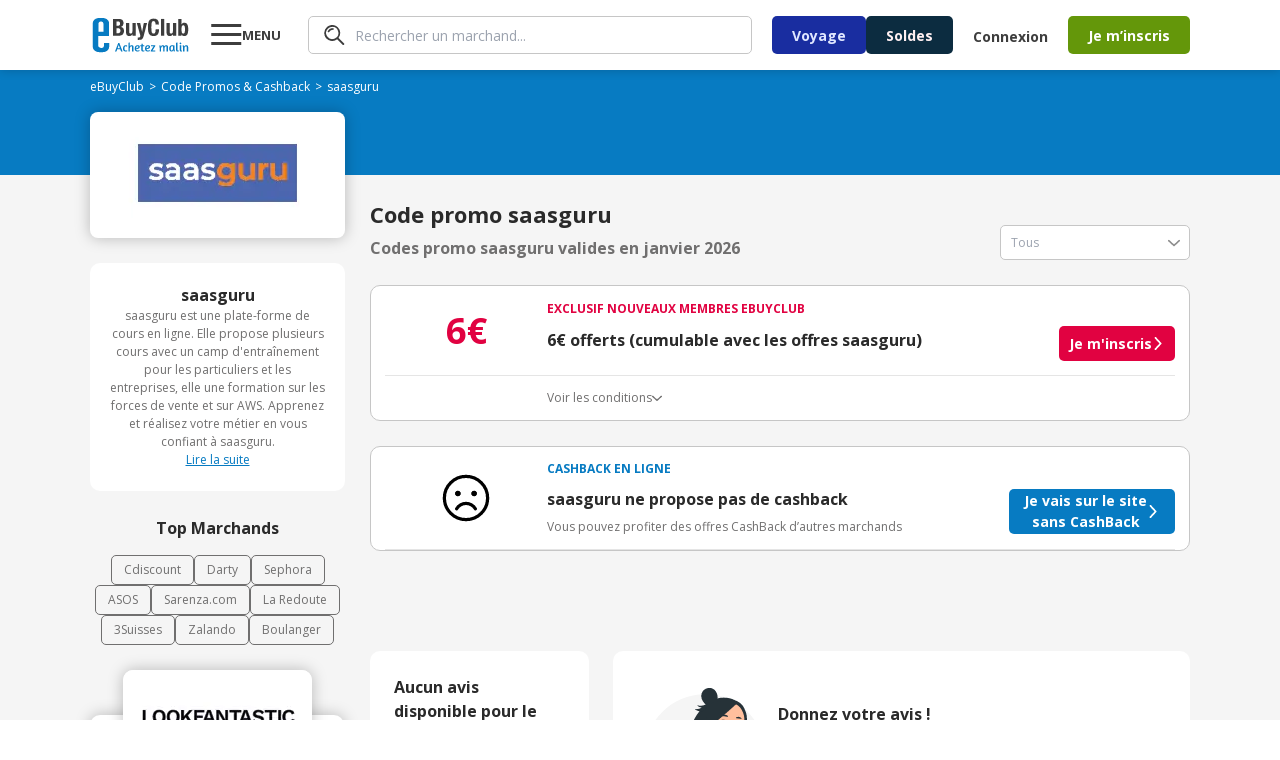

--- FILE ---
content_type: text/html; charset=utf-8
request_url: https://www.ebuyclub.com/reduction-saasguru-17239
body_size: 21153
content:
<!DOCTYPE html><html lang="fr"><head><meta charSet="utf-8"/><meta name="viewport" content="width=device-width, initial-scale=1, maximum-scale=1, user-scalable=no"/><link rel="stylesheet" href="/_next/static/css/14/5883.a5682989dc3ad9e8.css" data-precedence="next"/><link rel="stylesheet" href="/_next/static/css/14/3334.a5682989dc3ad9e8.css" data-precedence="next"/><link rel="stylesheet" href="/_next/static/css/14/9250.a5682989dc3ad9e8.css" data-precedence="next"/><link rel="stylesheet" href="/_next/static/css/14/4899.a5682989dc3ad9e8.css" data-precedence="next"/><link rel="stylesheet" href="/_next/static/css/14/9565.a5682989dc3ad9e8.css" data-precedence="next"/><link rel="stylesheet" href="/_next/static/css/14/1548.a5682989dc3ad9e8.css" data-precedence="next"/><link rel="stylesheet" href="/_next/static/css/14/1722.a5682989dc3ad9e8.css" data-precedence="next"/><link rel="stylesheet" href="/_next/static/css/14/7320.a5682989dc3ad9e8.css" data-precedence="next"/><link rel="stylesheet" href="/_next/static/css/14/2525.a5682989dc3ad9e8.css" data-precedence="next"/><link rel="stylesheet" href="/_next/static/css/14/5091.a5682989dc3ad9e8.css" data-precedence="next"/><link rel="stylesheet" href="/_next/static/css/14/4257.a5682989dc3ad9e8.css" data-precedence="next"/><link rel="stylesheet" href="/_next/static/css/14/1141.a5682989dc3ad9e8.css" data-precedence="next"/><link rel="stylesheet" href="/_next/static/css/14/818.a5682989dc3ad9e8.css" data-precedence="next"/><link rel="stylesheet" href="/_next/static/css/14/7325.a5682989dc3ad9e8.css" data-precedence="next"/><link rel="stylesheet" href="/_next/static/css/14/1065.a5682989dc3ad9e8.css" data-precedence="next"/><link rel="stylesheet" href="/_next/static/css/14/6444.a5682989dc3ad9e8.css" data-precedence="next"/><link rel="stylesheet" href="/_next/static/css/14/1208.a5682989dc3ad9e8.css" data-precedence="next"/><link rel="preload" as="script" fetchPriority="low" href="/_next/static/chunks/14/webpack.a5682989dc3ad9e8.js"/><script src="/_next/static/chunks/14/4bd1b696.a5682989dc3ad9e8.js" async=""></script><script src="/_next/static/chunks/14/3794.a5682989dc3ad9e8.js" async=""></script><script src="/_next/static/chunks/14/main-app.a5682989dc3ad9e8.js" async=""></script><script src="/_next/static/chunks/14/7890.a5682989dc3ad9e8.js" async=""></script><script src="/_next/static/chunks/14/8409.a5682989dc3ad9e8.js" async=""></script><script src="/_next/static/chunks/14/8437.a5682989dc3ad9e8.js" async=""></script><script src="/_next/static/chunks/14/316.a5682989dc3ad9e8.js" async=""></script><script src="/_next/static/chunks/14/877.a5682989dc3ad9e8.js" async=""></script><script src="/_next/static/chunks/14/9304.a5682989dc3ad9e8.js" async=""></script><script src="/_next/static/chunks/14/950.a5682989dc3ad9e8.js" async=""></script><script src="/_next/static/chunks/14/7060.a5682989dc3ad9e8.js" async=""></script><script src="/_next/static/chunks/14/5989.a5682989dc3ad9e8.js" async=""></script><script src="/_next/static/chunks/14/691.a5682989dc3ad9e8.js" async=""></script><script src="/_next/static/chunks/14/3884.a5682989dc3ad9e8.js" async=""></script><script src="/_next/static/chunks/14/1901.a5682989dc3ad9e8.js" async=""></script><script src="/_next/static/chunks/14/6849.a5682989dc3ad9e8.js" async=""></script><script src="/_next/static/chunks/14/app/layout.a5682989dc3ad9e8.js" async=""></script><script src="/_next/static/chunks/14/7882.a5682989dc3ad9e8.js" async=""></script><script src="/_next/static/chunks/14/2538.a5682989dc3ad9e8.js" async=""></script><script src="/_next/static/chunks/14/2220.a5682989dc3ad9e8.js" async=""></script><script src="/_next/static/chunks/14/632.a5682989dc3ad9e8.js" async=""></script><script src="/_next/static/chunks/14/app/(online)/%5Bslug%5D/page.a5682989dc3ad9e8.js" async=""></script><link rel="preload" href="https://nhPvjNRZHSg764NNq.ay.delivery/manager/nhPvjNRZHSg764NNq" as="script"/><meta name="next-size-adjust" content=""/><title>Code promo saasguru Janvier 2026 | 0% réduction</title><meta name="description" content="Tous les ✅ codes promos et réductions saasguru validés ✅ en Janvier 2026 par eBuyClub - Jusqu&#x27;à 0% de remise sur les produits"/><meta name="robots" content="index, follow"/><meta name="googlebot" content="index, follow, max-video-preview:-1, max-image-preview:large, max-snippet:-1"/><meta name="google-play-app" content="app-id=com.ebuyclub"/><meta name="botify-site-verification" content="l7zWTZtgNK7rsKz6SPnVq2P8jmBUgreB"/><meta name="yandex-verification" content="6f362070c47cb6b1"/><link rel="canonical" href="https://www.ebuyclub.com/reduction-saasguru-17239"/><meta name="apple-itunes-app" content="app-id=933164557"/><meta property="fb:app_id" content="202862196412138"/><meta name="mobile-web-app-capable" content="yes"/><meta name="apple-mobile-web-app-title" content="Code promo saasguru Janvier 2026 | 0% réduction"/><meta name="apple-mobile-web-app-status-bar-style" content="default"/><meta property="og:title" content="Code promo saasguru Janvier 2026 | 0% réduction"/><meta property="og:description" content="Tous les ✅ codes promos et réductions saasguru validés ✅ en Janvier 2026 par eBuyClub - Jusqu&#x27;à 0% de remise sur les produits"/><meta property="og:url" content="https://www.ebuyclub.com/reduction-saasguru-17239"/><meta property="og:site_name" content="www.ebuyclub.com"/><meta property="og:locale" content="fr_FR"/><meta property="og:image" content="https://logos1.ebuyclub.com/images/logos190_90/logo-17239.gif"/><meta property="og:image:width" content="190"/><meta property="og:image:height" content="90"/><meta property="og:image:alt" content="Code promo saasguru Janvier 2026"/><meta property="og:type" content="website"/><meta name="twitter:card" content="summary_large_image"/><meta name="twitter:title" content="Code promo saasguru Janvier 2026 | 0% réduction"/><meta name="twitter:description" content="Tous les ✅ codes promos et réductions saasguru validés ✅ en Janvier 2026 par eBuyClub - Jusqu&#x27;à 0% de remise sur les produits"/><meta name="twitter:image" content="https://logos1.ebuyclub.com/images/logos190_90/logo-17239.gif"/><link rel="icon" href="/favicon.ico?603d046c9a6fdfbb" type="image/x-icon" sizes="16x16"/><script src="/_next/static/chunks/polyfills-42372ed130431b0a.js" noModule=""></script></head><body class="__variable_2fad4c layout"><div hidden=""><!--$--><!--/$--></div><div class="min-h-screen grid grid-rows-[1fr_auto]"><header><div class="inline-flex space-between px-4 w-full mx-auto items-center [@media(min-width:1132px)]:px-0 [@media(min-width:1132px)]:!w-container"><div class="pop-target menu-button w-[77px] order-1 [@media(min-width:1132px)]:order-2 [@media(min-width:1132px)]:ml-5"><svg width="31" height="30" viewBox="0 0 31 30" fill="none" xmlns="http://www.w3.org/2000/svg"><path d="M0.279785 25V22H30.2798V25H0.279785ZM0.279785 16V13H30.2798V16H0.279785ZM0.279785 7V4H30.2798V7H0.279785Z" fill="currentColor"></path></svg><strong class="hidden [@media(min-width:1132px)]:block">MENU</strong></div><a href="/" target="_self" title="Code Promo et réductions eBuyClub" class="order-2 [@media(min-width:1132px)]:!order-1"><svg xmlns="http://www.w3.org/2000/svg" enable-background="new 0 0 1479 544" version="1.1" viewBox="0 0 1479 544" xml:space="preserve" width="101" height="36"><path fill="#077BC2" d="m265.4 393.9l-77.4-0.8-0.5 42.2c0 18.4-16.7 33.2-37.3 33.2-20.6-0.1-49.1-15.1-49.1-33.4l0.1-148.9 164.1 1.7v-192.9c0-43.7-42.3-79.3-94.5-79.4l-57.8-0.1c-52.2-0.1-94.5 35.3-94.5 79l0.1 356.9c0 43.7 42.3 79.3 94.5 79.4l57.8 0.1c52.2 0.1 94.5-35.3 94.5-79v-58zm-123.5-326.1c20.6 0 37.4 15 37.4 33.3v123.5l-74.7-0.2v-123.5c0-18.3 16.7-33.1 37.3-33.1z"></path><path fill="#077BC2" d="m402.5 394.3h17.9l48.6 126.4h-23.9l-11.6-33h-45.4l-11.8 33h-22.3l48.5-126.4zm25.2 76.7c-7.7-21.8-13.6-41.3-16.6-51.7-3.5 11.2-9.3 30.2-17 51.7h33.6z"></path><path fill="#077BC2" d="m530.6 449.8c-3.7-4.3-7.1-7.7-13.3-7.7-7.7 0-19.6 2.6-19.6 31.6 0 29.1 11.8 32.9 20.5 32.9 3.5 0 7.8-0.9 11.6-1.9 2.2-0.6 4.5-1.1 6.5-1.9l5.2 13.6c-2.1 1.1-4.5 2.1-7.3 2.8-4.7 1.5-11 2.8-19 2.8-28.8 0-40.7-18.1-40.7-45.6 0-32.9 18.7-51 42.8-51 11.8 0 19.6 4.7 25.4 12.7l-12.1 11.7z"></path><path fill="#077BC2" d="m578.2 439.5c7.3-9.5 17.7-13.3 28.8-13.3 8.4 0 14.7 2.2 19.4 6.9 5.2 5.2 7.8 13.6 7.8 25.2v62.4h-21.5v-60.9c0-10.5-3.4-16.8-12.1-16.8-10.5 0-21.5 10.8-22.4 27.8v49.8h-21.5v-131.5l21.5-3.7v54.1z"></path><path fill="#077BC2" d="m697 425.5c22.2 0 31.2 11.6 31.2 26.5 0 18.1-20.5 33-53.4 33.6 1.5 11.4 6 20.9 20.5 20.9 5.4 0 12.1-1.5 17.4-3.2 3.2-0.9 6.2-2.1 9.1-3.4l5.6 13.4c-3.2 1.7-6.7 3-10.5 4.3-6.5 2.2-15.1 4.3-24.6 4.3-28.9 0-40.3-18.1-40.3-45.6 0-33.3 19.6-50.8 45-50.8zm-22.8 46.5c23.3-0.6 32.5-11.4 32.5-20 0-7.3-4.7-11.8-11.4-11.8-16.4 0-20.5 16.6-21.1 31.8z"></path><path fill="#077BC2" d="m735.6 427.7h16.8l3.7-21.8 17.7-3.9v25.8h23l-2.6 15.3h-20.4v54.9c0 6.5 4.1 7.7 8.4 7.7 3.5 0 7.1-0.6 9.9-1.3 1.7-0.4 3.2-0.7 4.7-1.3l3.5 14.2c-2.1 0.9-4.3 1.7-6.7 2.2-4.3 1.3-10.3 2.1-17.2 2.1-14 0-24.1-5.6-24.1-21.1v-57.5h-16.8v-15.3z"></path><path fill="#077BC2" d="m852.9 425.5c22.2 0 31.2 11.6 31.2 26.5 0 18.1-20.5 33-53.4 33.6 1.5 11.4 6 20.9 20.5 20.9 5.4 0 12.1-1.5 17.4-3.2 3.2-0.9 6.2-2.1 9.1-3.4l5.6 13.4c-3.2 1.7-6.7 3-10.5 4.3-6.5 2.2-15.1 4.3-24.6 4.3-28.9 0-40.3-18.1-40.3-45.6 0-33.3 19.6-50.8 45-50.8zm-22.8 46.5c23.3-0.6 32.5-11.4 32.5-20 0-7.3-4.7-11.8-11.4-11.8-16.4 0-20.5 16.6-21.1 31.8z"></path><path fill="#077BC2" d="m895.3 520.7v-12.9l41.1-65c-6.3 0.4-12.5 0.6-18.7 0.6h-18.3l-2.6-15.7h64.6v12.9l-40.3 65c5.4-0.4 10.8-0.6 16.4-0.6h25.6v15.7h-67.8z"></path><path fill="#077BC2" d="m1050.7 520.7h-21.5v-47c0-14.9-2.4-24.8-4.7-31-1.3-3.5-2.8-6.5-4.5-8.8l17-6.7c1.3 1.3 2.4 3 3.7 5 2.1 3.5 4.1 8.4 5.4 14.9 6.2-14.7 18.7-20.9 31.2-20.9 12.7 0 19 6.9 22.6 17.2 6.7-12.1 17.9-17.2 29.7-17.2 8 0 14 2.2 18.3 6.9 4.9 5 7.3 13.4 7.3 25.2v62.4h-21.5v-60.9c0-10.5-2.6-16.8-10.6-16.8-9 0-19.6 10.3-20.2 27.4v50.2h-21.5v-60.9c0-10.5-2.6-16.8-10.6-16.8-9.7 0-21.1 12.5-20.2 32.1v45.7z"></path><path fill="#077BC2" d="m1253.6 475.7c0 14.9 2.2 24.8 4.5 31 1.3 3.7 3 6.7 4.7 8.8l-17 6.7c-1.5-1.7-3-3.5-4.3-5.8-2.2-3.7-4.7-9.5-5.2-17-4.3 14.9-13.1 22.4-28.9 22.4-23.3 0-34.4-18.3-34.4-46.3 0-28.4 18.3-49.3 44.6-49.3 7.5 0 16.2 1.5 23.5 2.8 4.1 0.7 8.2 1.7 12.5 2.6v44.1zm-21.4-5.6v-26.7c-2.4-0.6-8.4-2.1-12.1-2.1-18.5 0-23.9 13.6-23.9 32.3 0 17.2 1.3 33 14.7 33 12.1 0.1 21.3-18.2 21.3-36.5z"></path><path fill="#077BC2" d="m1277.7 500.3v-111.2l21.5-3.9v113.1c0 5.8 2.2 7.7 6.5 7.7 2.4 0 4.9-0.2 6.9-0.7l3-0.7 2.6 13.6-5.4 1.7c-3.5 0.9-8.4 1.7-14.4 1.7-14.1-0.2-20.7-8.7-20.7-21.3z"></path><path fill="#077BC2" d="m1356 399c0 7.5-4.3 13.3-13.1 13.3-8 0-12.5-5.8-12.5-12.7 0-7.7 4.3-13.4 13.1-13.4 8-0.1 12.5 5.3 12.5 12.8zm-23.6 101.3v-72.6h21.5v70.6c0 5.8 1.7 7.3 5.2 7.3 0.9 0 2.2 0 3.2-0.2 0.6 0 1.1 0 1.7-0.2l2.2 13.6c-0.9 0.6-2.1 0.9-3.4 1.3-2.2 0.7-5.6 1.3-10.1 1.3-13.2 0-20.3-8.5-20.3-21.1z"></path><path fill="#077BC2" d="m1404.3 520.7h-21.5v-47c0-14.9-2.4-24.8-4.7-31-1.3-3.5-2.8-6.5-4.5-8.8l17-6.7c1.3 1.3 2.4 3 3.7 5 2.1 3.5 4.1 8.4 5.4 14.9 6.5-14.7 19.8-20.9 33.2-20.9 8.4 0 14.7 2.2 19.4 6.9 5.2 5.2 7.8 13.6 7.8 25.2v62.4h-21.5v-60.3c0-10.5-3.4-17.2-12.1-17.2-11 0-23.3 12.3-22.4 31.9v45.6z"></path><path fill="#3D3D3D" d="m324.3 29.2h85.7c42 0 72.2 15.6 72.2 64.4 0 27.4-13.2 48.4-38.4 55.5v0.7c28.1 3.9 46.2 25.2 46.2 59 0 39.8-19.6 74.3-79.3 74.3h-86.4v-253.9zm51.2 104.2h14.6c28.1 0 40.9-9.6 40.9-33.4 0-24.2-11.7-33.1-37-33.1h-18.5v66.5zm0 112h19.9c24.5 0 41.3-8.9 41.3-38.4s-16.7-38.1-39.1-38.1h-22v76.5z"></path><path fill="#3D3D3D" d="m618.8 260.7h-0.7c-10.3 18.8-28.1 27.4-48.7 27.4-30.6 0-48.7-16.7-48.7-54.4v-141.9h49.1v131.9c0 19.2 6.4 26.7 21 26.7 16.7 0 26-10.3 26-31.7v-127h49.1v191.3h-46.9v-22.3z"></path><path fill="#3D3D3D" d="m698.5 309.1c4.3 0.7 8.5 1.1 12.8 1.1 18.1 0 24.9-10 26.3-27l-53.7-191.4h51.2l28.5 132.3h0.7l24.9-132.3h49.1l-46.3 178.5c-17.1 66.1-28.1 75.4-73.6 75.4h-19.9v-36.6z"></path><path fill="#3D3D3D" d="m966.3 114.9c0-37-7.5-53-30.6-53-26 0-32 26-32 97.8 0 76.8 10.7 90.7 32.7 90.7 18.5 0 32-9.6 32-64.4h51.2c0 54.8-13.5 102.1-80.7 102.1-76.8 0-86.4-54.8-86.4-131.9 0-77.2 9.6-131.9 86.4-131.9 73.3 0 78.6 53.7 78.6 90.7h-51.2z"></path><path fill="#3D3D3D" d="M1049.2,29.2h49.1v253.9h-49.1V29.2z"></path><path fill="#3D3D3D" d="m1230.9 260.7h-0.7c-10.3 18.8-28.1 27.4-48.7 27.4-30.6 0-48.7-16.7-48.7-54.4v-141.9h49.1v131.9c0 19.2 6.4 26.7 21 26.7 16.7 0 26-10.3 26-31.7v-127h49.1v191.3h-46.9v-22.3z"></path><path fill="#3D3D3D" d="m1310.6 29.2h49.1v80.4h0.7c10.3-15.3 22.8-22.8 41.3-22.8 40.2 0 58.7 29.5 58.7 100.6s-18.5 100.6-58.7 100.6c-19.2 0-32.7-7.5-43.4-25.3h-0.7v20.3h-46.9v-253.8zm75.1 221.2c21.3 0 25.6-21.3 25.6-62.9s-4.3-62.9-25.6-62.9c-21.7 0-26 21.3-26 62.9s4.3 62.9 26 62.9z"></path></svg></a><div class="hidden grow px-5 order-3 [@media(min-width:1132px)]:block"><div class="pop-target"><form class="search" style="--form-color:var(--purple)"><svg class="animate-fade" xmlns="http://www.w3.org/2000/svg" width="21" height="20" fill="none" viewBox="0 0 21 20"><path fill="#3D3D3D" d="m18.67 19.729-5.503-5.498A7.968 7.968 0 0 1 .295 7.484 7.964 7.964 0 0 1 9.926.18a7.967 7.967 0 0 1 3.96 2.16 7.94 7.94 0 0 1 .625 10.551l5.501 5.496a.916.916 0 0 1-.046 1.34.905.905 0 0 1-1.296 0v.002ZM3.948 3.634a6.099 6.099 0 0 0 6.666 9.935A6.1 6.1 0 0 0 8.27 1.838a6.114 6.114 0 0 0-4.322 1.796Zm.188 3.648a.855.855 0 0 1-.384-.484.766.766 0 0 1 .07-.613A5.69 5.69 0 0 1 8.916 3.1a.884.884 0 0 1 .85.85.778.778 0 0 1-.804.806 4.192 4.192 0 0 0-3.717 2.24.823.823 0 0 1-.701.383.777.777 0 0 1-.41-.098Z"></path></svg><input type="text" class="fs-xs" placeholder="Rechercher un marchand..." autoComplete="off" name="query"/></form></div></div><div class="order-5 hidden gap-5 pr-5 [@media(min-width:1132px)]:inline-flex"><a href="/galerie/operation-speciale" target="_self"><button class="btn bg-green btn-mid !bg-[var(--bg)] !text-[--color]" style="--bg:#192DA0;--color:#E0E7FF">Voyage</button></a><a href="/galerie/soldes" target="_self"><button class="btn bg-green btn-mid !bg-[var(--bg)] !text-[--color]" style="--bg:#0C2C40;--color:#FFF0F2">Soldes</button></a></div><div class="hidden order-7 [@media(min-width:1132px)]:inline-flex items-center"><div class="cursor-pointer" data-o="eyJocmVmIjoiL2xvZ2luIiwidGFyZ2V0IjoiX3NlbGYifQ=="><button class="btn bg-green btn-normal btn-transparent !pr-5">Connexion</button></div><div class="cursor-pointer" data-o="eyJocmVmIjoiL2luc2NyaXB0aW9uIiwidGFyZ2V0IjoiX3NlbGYifQ=="><button class="btn bg-green btn-mid">Je m’inscris</button></div></div><div class="inline-flex gap-3 items-center order-8 [@media(min-width:1132px)]:hidden"><div class="pop-target h-fit"><svg xmlns="http://www.w3.org/2000/svg" width="30" height="30" fill="none" viewBox="0 0 30 30" class="flex"><path fill="#3D3D3D" d="m27.584 29.595-8.255-8.248A11.95 11.95 0 0 1 2.327 4.863 11.95 11.95 0 0 1 20.41 3.51a11.91 11.91 0 0 1 .936 15.827l8.252 8.245a1.374 1.374 0 0 1-.07 2.01 1.36 1.36 0 0 1-1.944 0v.003ZM5.502 5.45A9.15 9.15 0 0 0 15.5 20.354 9.15 9.15 0 1 0 5.502 5.45Zm.281 5.472a1.283 1.283 0 0 1-.575-.726 1.148 1.148 0 0 1 .103-.92 8.535 8.535 0 0 1 7.644-4.625 1.327 1.327 0 0 1 1.276 1.276 1.167 1.167 0 0 1-1.207 1.207 6.288 6.288 0 0 0-5.576 3.361 1.234 1.234 0 0 1-1.052.575 1.166 1.166 0 0 1-.613-.148Z"></path></svg></div><a href="/moncompte" target="_self"><svg xmlns="http://www.w3.org/2000/svg" width="30" height="30" fill="none"><path fill="#3D3D3D" d="M18.66 16.506c.356-1.158.538-2.362.54-3.573A3.922 3.922 0 0 0 15 8.66a3.925 3.925 0 0 0-4.201 4.272 12.4 12.4 0 0 0 .523 3.535A4.19 4.19 0 0 0 15 19.2a4.17 4.17 0 0 0 3.66-2.694m9.614 5.484a1.105 1.105 0 1 1-1.956-1.032A12.7 12.7 0 0 0 27.785 15a12.787 12.787 0 1 0-24.15 5.867 1.106 1.106 0 1 1-1.965 1.016A14.94 14.94 0 0 1 0 15a15 15 0 1 1 30 0 14.9 14.9 0 0 1-1.726 6.99m-7.858-4.053c4.493 1.594 6.95 5.845 5.39 7.466A14.97 14.97 0 0 1 15 30a14.95 14.95 0 0 1-10.815-4.608c-1.543-1.604.905-5.86 5.397-7.457a8 8 0 0 1-.282-.57 14 14 0 0 1-.713-4.432A6.124 6.124 0 0 1 15 6.454a6.124 6.124 0 0 1 6.413 6.479 13.8 13.8 0 0 1-.734 4.484q-.123.266-.263.52m-1.444 1.867A5.84 5.84 0 0 1 15 21.413a5.84 5.84 0 0 1-3.974-1.609h-.022a6.95 6.95 0 0 0-4.41 2.902c-.25.4-.429.84-.528 1.3l-.02.123A12.74 12.74 0 0 0 15 27.788c3.35.004 6.566-1.31 8.954-3.66 0-.037-.012-.077-.02-.121a4 4 0 0 0-.525-1.3 6.98 6.98 0 0 0-4.414-2.897h-.022"></path></svg></a></div></div></header><main class="animate-fade with-header"><div class="bg-[#F5F5F5]"><section class="bg-[#077BC2] pt-[8px] px-2.5 pb-[16px]"><div class="container"><ol class="breadcrumb flex flex-wrap items-center gap-x-1 breadcrumb-dark" itemScope="" itemType="https://schema.org/BreadcrumbList"><li itemProp="itemListElement" itemScope="" itemType="https://schema.org/ListItem"><a href="/" target="_self"><span itemProp="name">eBuyClub</span></a><meta itemProp="position" content="1"/><link itemProp="item" href="https://www.ebuyclub.com/"/></li><li itemProp="itemListElement" itemScope="" itemType="https://schema.org/ListItem" class=""><a href="/cashback" target="_self"><span itemProp="name">Code Promos &amp; Cashback</span></a><meta itemProp="position" content="2"/><link itemProp="item" href="https://www.ebuyclub.com/cashback"/></li><li itemProp="itemListElement" itemScope="" itemType="https://schema.org/ListItem" class="no-cursor-pointer"><span itemProp="name">saasguru</span><meta itemProp="position" content="3"/></li></ol></div></section><section class="bg-gradient-to-b from-[#077BC2] to-transparent from-50% to-50%"><div class="container"><div class="shadow-15 relative grid items-center rounded-lg bg-white px-2.5 pb-[20px] pt-[15px] md:max-w-[100%] xl:max-w-[255px]"><div class="mx-auto"><div class="cursor-pointer" data-o="eyJocmVmIjoiL2ludGVyc3RpdGllbC9jYXNoYmFjay8xNzIzOS8wLyIsInRhcmdldCI6Il9ibGFuayJ9"><img alt="logo saasguru" loading="lazy" width="189" height="91" decoding="async" data-nimg="1" style="color:transparent" srcSet="/_next/image?url=https%3A%2F%2Flogos1.ebuyclub.com%2Fimages%2Flogos190_90%2Flogo-17239.gif&amp;w=256&amp;q=75 1x, /_next/image?url=https%3A%2F%2Flogos1.ebuyclub.com%2Fimages%2Flogos190_90%2Flogo-17239.gif&amp;w=384&amp;q=75 2x" src="/_next/image?url=https%3A%2F%2Flogos1.ebuyclub.com%2Fimages%2Flogos190_90%2Flogo-17239.gif&amp;w=384&amp;q=75"/></div></div></div></div></section><div class="container"><div class="grid xl:grid-cols-[auto_1fr] gap-[25px] py-[25px]"><div class="w-full order-2 xl:order-1 xl:w-[255px]"><div class="grid gap-[25px]"><div data-segment="merchant-description"><div class="bg-white br-10 p-20 ta-center partner-info-card flex-y gap-[12px]"><strong>saasguru</strong><div class="relative"><div class="fs-xxs text-grey-3 relative line-clamp-8 focus:line-clamp-none peer cursor-pointer pb-[20px] focus:pb-0" tabindex="1">saasguru est une plate-forme de cours en ligne. Elle propose plusieurs cours avec un camp d&#x27;entraînement pour les particuliers et les entreprises, elle une formation sur les forces de vente et sur AWS. Apprenez et réalisez votre métier en vous confiant à saasguru.</div><u class="text-blue fs-xxs block peer-focus:hidden bg-white h-[20px] w-full absolute bottom-0 left-1/2 -translate-x-1/2 cursor-pointer pointer-events-none">Lire la suite</u><u class="text-blue fs-xxs hidden peer-focus:block bg-white h-[20px]">Afficher moins</u></div></div></div><div data-segment="top-partners"><div class="text-center text-[16px] font-bold pb-[15px]">Top Marchands</div><div class="flex flex-wrap justify-center gap-[12px] text-xs"><a href="/reduction-cdiscount-104" target="_self" class="border px-3 py-1.5 border-[var(--grey-3)] color-grey-3 br-5">Cdiscount</a><a href="/reduction-darty-846" target="_self" class="border px-3 py-1.5 border-[var(--grey-3)] color-grey-3 br-5">Darty</a><a href="/reduction-sephora-683" target="_self" class="border px-3 py-1.5 border-[var(--grey-3)] color-grey-3 br-5">Sephora</a><a href="/reduction-asos-3419" target="_self" class="border px-3 py-1.5 border-[var(--grey-3)] color-grey-3 br-5">ASOS</a><a href="/reduction-sarenza-750" target="_self" class="border px-3 py-1.5 border-[var(--grey-3)] color-grey-3 br-5">Sarenza.com</a><a href="/reduction-la-redoute-298" target="_self" class="border px-3 py-1.5 border-[var(--grey-3)] color-grey-3 br-5">La Redoute</a><a href="/reduction-3suisses-162" target="_self" class="border px-3 py-1.5 border-[var(--grey-3)] color-grey-3 br-5">3Suisses</a><a href="/reduction-zalando-3601" target="_self" class="border px-3 py-1.5 border-[var(--grey-3)] color-grey-3 br-5">Zalando</a><a href="/reduction-boulanger-993" target="_self" class="border px-3 py-1.5 border-[var(--grey-3)] color-grey-3 br-5">Boulanger</a></div></div><div data-segment="mea-superboost"><div class="hidden xl:block" data-segment="mea-superboost"><div class="grid gap-[10px]"><div class="relative pt-[45px]"><div class="absolute left-0 top-0 z-10 h-fit w-full"><a href="/reduction-lookfantastic-6186" target="_self" class="br-10 shadow-15 mx-auto flex w-fit overflow-hidden bg-white"><img alt="logo LOOKFANTASTIC" loading="lazy" width="189" height="91" decoding="async" data-nimg="1" style="color:transparent" srcSet="/_next/image?url=https%3A%2F%2Flogos.ebuyclub.com%2Fimages%2Flogos190_90%2Flogo-6186.gif&amp;w=256&amp;q=75 1x, /_next/image?url=https%3A%2F%2Flogos.ebuyclub.com%2Fimages%2Flogos190_90%2Flogo-6186.gif&amp;w=384&amp;q=75 2x" src="/_next/image?url=https%3A%2F%2Flogos.ebuyclub.com%2Fimages%2Flogos190_90%2Flogo-6186.gif&amp;w=384&amp;q=75"/></a></div><div class="br-10 shadow-15 relative z-0 flex h-[267px] w-[254px] flex-col overflow-hidden bg-white px-[15px] pb-[14px] pt-[55px]"><span class="bold fs-xxs ta-center pb-1" style="color:var(--blue)">CASHBACK EN LIGNE</span><div class="font-arial fs-xs inline-flex justify-center gap-1.5 pb-2.5 text-red"><span>Expire dans</span><span class="bold">00h00m00s</span></div><div class="inline-flex items-baseline justify-center gap-1"><span class="fs-xs pr-0.5">Jusqu’à</span><svg xmlns="http://www.w3.org/2000/svg" width="22" height="24" fill="none" viewBox="0 0 22 24"><path fill="var(--red)" d="M21.217 9.928c-.468.584-1.32.68-1.905.212l-8.187-6.55-8.186 6.55a1.355 1.355 0 1 1-1.693-2.117L10.279.797a1.355 1.355 0 0 1 1.693 0l9.033 7.226c.585.468.68 1.32.212 1.905Zm0 13.063c-.468.585-1.32.68-1.905.212l-8.187-6.55-8.186 6.55a1.355 1.355 0 1 1-1.693-2.116l9.033-7.227a1.355 1.355 0 0 1 1.693 0l9.033 7.227c.585.467.68 1.32.212 1.904Z"></path><path fill="var(--red)" d="M19.312 16.671a1.355 1.355 0 1 0 1.693-2.116L11.972 7.33a1.355 1.355 0 0 0-1.693 0l-9.033 7.226a1.355 1.355 0 1 0 1.693 2.116l8.187-6.55 8.186 6.55Z"></path></svg><span class="fs-xl bold leading-[46px] text-red">8%</span></div><span class="fs-m ta-center leading-4">remboursés</span><span class="fs-xs ta-center pt-1 text-grey-4">au lieu de<!-- --> <!-- -->3,3%</span><div class="cursor-pointer absolute bottom-4 left-1/2 -translate-x-1/2" data-o="eyJocmVmIjoiL2ludGVyc3RpdGllbC9jYXNoYmFjay82MTg2LzAvIiwidGFyZ2V0IjoiX2JsYW5rIn0="><button class="btn bg-green btn-normal btn-arrow">J&#x27;en profite</button></div></div></div></div></div></div><div class="hidden xl:block relative br-10 overflow-hidden" data-segment="sponsorship"><div class="flex flex-col justify-end align-middle w-[255px] h-[340px] bg-cover bg-no-repeat bg-center bg-[url(&#x27;/images/sponsorship/sponsorship-boosted.svg&#x27;)]"><div class="absolute bottom-[95px] left-[48px] text-[40px] text-white font-bold">5€</div><div class="cursor-pointer text-center text-[16px] font-bold mb-[28px]" data-o="eyJocmVmIjoiL3BhcnJhaW5hZ2UiLCJ0YXJnZXQiOiJfc2VsZiJ9"><button class="btn bg-green btn-normal"><span class="btn-arrow">J&#x27;en profite</span></button></div></div></div></div></div><div class="order-1 xl:order-2 xl:-translate-y-[65px]"><div class="flex flex-col md:flex-row md:justify-between md:items-end h-fit"><div><h1 class="font-bold text-[22px] text-grey-1 pb-[5px]"> Code promo saasguru</h1><h2 class="font-bold text-grey-3 text-[16px]">Codes promo saasguru valides en janvier 2026</h2></div><div class="pop-target w-full md:w-[190px] mt-[25px] md:mt-0"><div style="--form-color:var(--blue)" class="select input-group-select"><input class="input input-text" type="text" readOnly="" placeholder="Tous" name="select"/><span class="select-arrow opacity-45"></span></div></div></div><div class="grid gap-[25px] pt-[25px]"><div class="relative bg-white rounded-[10px] border border-grey-4 pt-[14px] pl-[14px] pr-[14px]"><div class="grid grid-cols-[100px_1fr] md:grid-cols-[162px_1fr]  pb-[14px] border-b"><div class="text-red mx-auto ta-center text-[24px] leading-[37px] md:text-[36px] md:leading-[49px] bold flex justify-center items-center">6€</div><div class="grid gap-2.5"><div class="uppercase font-bold text-xs text-red inline-flex items-center"><div class="translate-y-[1px]">exclusif nouveaux membres ebuyclub</div></div><div class="grid gap-2.5 md:grid-cols-[1fr_auto] items-center"><div class="grid gap-[8px]"><div class="font-bold text-[16px]">6€ offerts (cumulable avec les offres saasguru)</div><div class="flex flex-wrap gap-[8px] text-xs font-bold"></div></div><button class="btn btn-normal btn-arrow bg-red">Je m&#x27;inscris</button></div></div></div><div class="text-xs pl-[10px] md:pl-[162px] r-2.5 group" tabindex="1"><div class="py-3.5 flex flex-col md:flex-row justify-between md:items-center cursor-pointer"><div class="inline-flex items-center gap-[8px] text-grey-3"><span>Voir les conditions</span><div class="group-focus:rotate-180 rotate-0 transition-all"><div class="coupon-chevron"></div></div></div></div><div class="grid grid-rows-[0fr] pb-[0px] transition-all group-focus:grid-rows-[1fr] group-focus:pb-[14px] overflow-hidden"><div class="min-h-0"><strong class="pb-[6px]">Conditions d&#x27;obtention du bonus</strong><p class="max-w-[610px] pb-[10px]">3€ de bienvenue crédités immédiatement + 3€ supplémentaire crédité après le téléchargement de l'alerte Bons Plans.<br />Offre réservée à une toute première inscription chez eBuyClub.</p></div></div></div></div><article class="relative bg-white rounded-[10px] border border-grey-4 pt-[14px] pl-[14px] pr-[14px]"><div class="grid grid-cols-[100px_1fr] md:grid-cols-[162px_1fr]  pb-[14px] border-b"><div class="text-online mx-auto ta-center text-[36px] leading-[49px] bold flex justify-center items-center"><div class="coupon-not-happy-smiley-icon"></div></div><div class="grid gap-2.5"><div class="uppercase font-bold text-xs text-online flex items-center">CashBack en ligne</div><div class="grid gap-2.5 md:grid-cols-[1fr_auto] items-center"><div class="grid gap-[8px]"><div class="font-bold text-[16px]">saasguru ne propose pas de cashback</div><div class="flex flex-wrap gap-[8px] text-grey-3 text-xs">Vous pouvez profiter des offres CashBack d’autres marchands</div></div><div class=""><div class="cursor-pointer" data-o="eyJocmVmIjoiL2ludGVyc3RpdGllbC9jYXNoYmFjay8xNzIzOS8wLyIsInRhcmdldCI6Il9ibGFuayJ9"><button class="btn btn-large btn-arrow bg-online">Je vais sur le site<br />sans CashBack</button></div></div></div></div></div></article><div><!--$--><!--/$--></div><div class="w-full flex justify-center bg-grey-5 bg-[url(&#x27;/images/ebuyclub_ad.svg&#x27;)] xl:bg-[length:auto_min(70%,200px)] bg-[length:auto_min(100px,200px)] bg-no-repeat bg-center rounded-[10px]"><div id="leaderboard" class="hidden justify-center items-center empty:hidden xl:flex min-h-[600px] xl:min-h-[105px] relative"></div><div id="hpu" class="flex justify-center items-center empty:hidden xl:hidden min-h-[600px] xl:min-h-[105px] relative"></div><script>(self.__next_s=self.__next_s||[]).push([0,{"children":"var pagetype = \"leaderboard\";"}])</script></div><div class="pt-[25px]"><div id="reviews" class="grid gap-[24px] xl:grid-cols-[219px_1fr]"><div class="bg-white text-center rounded-[10px] p-[24px] flex flex-col items-center gap-3 xl:text-left"><span class="font-bold text-base">Aucun avis disponible pour le moment.</span><p class="text-xs">Si vous avez profité du cashback saasguru, n&#x27;hésitez pas à témoigner</p><div class="cursor-pointer mx-auto w-fit md:mx-0" data-o="eyJocmVmIjoiL21vbmNvbXB0ZS9kZXBvc2VyLWF2aXMiLCJ0YXJnZXQiOiJfc2VsZiJ9"><button class="btn btn-normal btn-arrow bg-black">Je donne mon avis</button></div></div><div class="bg-white rounded-[10px] p-[24px] flex flex-col items-center gap-[24px] xl:flex-row"><img alt="no review" loading="lazy" width="141" height="131" decoding="async" data-nimg="1" style="color:transparent" src="/images/pages/partner-gift-cards/no-review.svg"/><div class="flex flex-col gap-3 text-center xl:text-left"><span class="font-bold text-base">Donnez votre avis !</span><p class="text-xs">Pour chaque avis déposé, un bonus offert jusqu’à 0,20€ !</p><div class="rounded-[5px] grid grid-cols-[auto_1fr] items-center gap-5 py-[15px] px-3 bg-[#FFF7E5] text-xs text-[#F98A29] text-left"><svg xmlns="http://www.w3.org/2000/svg" width="15" height="15" fill="none"><path fill="currentColor" d="M7.5.502a7.5 7.5 0 1 0 0 15 7.5 7.5 0 0 0 0-15m1.561 11.623q-.579.23-.924.348a2.4 2.4 0 0 1-.8.12 1.6 1.6 0 0 1-1.09-.342 1.1 1.1 0 0 1-.388-.868q0-.21.029-.418.03-.211.093-.482l.483-1.707q.064-.246.109-.464.041-.197.043-.4a.62.62 0 0 0-.135-.455.77.77 0 0 0-.516-.128q-.196 0-.384.057a5 5 0 0 0-.336.112l.128-.526q.474-.193.908-.33c.264-.09.54-.136.819-.14.387-.024.77.096 1.074.337a1.12 1.12 0 0 1 .377.874q0 .111-.026.392a2.6 2.6 0 0 1-.1.515l-.481 1.7a5 5 0 0 0-.106.467 2.5 2.5 0 0 0-.046.4.57.57 0 0 0 .152.462c.157.097.341.14.525.123q.204-.004.4-.062.165-.042.321-.108zM8.976 5.22c-.219.206-.51.318-.81.312a1.16 1.16 0 0 1-.813-.312 1 1 0 0 1-.338-.757 1 1 0 0 1 .339-.76c.22-.208.511-.321.813-.316.301-.006.592.108.81.316a1.023 1.023 0 0 1 0 1.517z"></path></svg><p>Seul le premier avis déposé à la suite d’un achat chez le marchand est rémunéré.</p></div></div></div></div></div></div></div></div></div></div><!--$--><!--/$--></main><footer><div class="container border-t"><div class="flex flex-col mx-auto w-fit gap-y-5 py-5 xl:flex-row xl:justify-between xl:w-full"><div class="inline-flex items-center gap-[15px] xl:flex-col xl:gap-[30px]"><div class="w-12 h-10 relative xl:h-[70px] xl:w-[118px]"><img alt="footer partners illustration" loading="lazy" decoding="async" data-nimg="fill" style="position:absolute;height:100%;width:100%;left:0;top:0;right:0;bottom:0;color:transparent" src="/images/footer/partners.svg"/></div><span class="max-w-[255px] xl:text-center xl:max-w-[178px]">+ de 2610 sites partenaires</span></div><div class="inline-flex items-center gap-[15px] xl:flex-col xl:gap-[30px]"><div class="w-12 h-10 relative xl:h-[70px] xl:w-[118px]"><img alt="footer cash illustration" loading="lazy" decoding="async" data-nimg="fill" style="position:absolute;height:100%;width:100%;left:0;top:0;right:0;bottom:0;color:transparent" src="/images/footer/cash.svg"/></div><span class="max-w-[255px] xl:text-center xl:max-w-[178px]">Cagnotte encaissable dès 10€ cumulés (CashBack+bonus)</span></div><div class="inline-flex items-center gap-[15px] xl:flex-col xl:gap-[30px]"><div class="w-12 h-10 relative xl:h-[70px] xl:w-[118px]"><img alt="footer best illustration" loading="lazy" decoding="async" data-nimg="fill" style="position:absolute;height:100%;width:100%;left:0;top:0;right:0;bottom:0;color:transparent" src="/images/footer/best.svg"/></div><span class="max-w-[255px] xl:text-center xl:max-w-[178px]">Cashback sur Bons d’achat de grandes enseignes</span></div><div class="inline-flex items-center gap-[15px] xl:flex-col xl:gap-[30px]"><div class="w-12 h-10 relative xl:h-[70px] xl:w-[118px]"><img alt="footer market illustration" loading="lazy" decoding="async" data-nimg="fill" style="position:absolute;height:100%;width:100%;left:0;top:0;right:0;bottom:0;color:transparent" src="/images/footer/market.svg"/></div><span class="max-w-[255px] xl:text-center xl:max-w-[178px]">Offres exclusives sur le web et en magasin</span></div><div class="inline-flex items-center gap-[15px] xl:flex-col xl:gap-[30px]"><div class="w-12 h-10 relative xl:h-[70px] xl:w-[118px]"><img alt="footer chrono illustration" loading="lazy" decoding="async" data-nimg="fill" style="position:absolute;height:100%;width:100%;left:0;top:0;right:0;bottom:0;color:transparent" src="/images/footer/chrono.svg"/></div><span class="max-w-[255px] xl:text-center xl:max-w-[178px]">Réponses à vos questions sous 24 heures ouvrées</span></div></div></div><div><!--$--><!--/$--></div><div class="bg-blue p-5"><div class="container"><div class="flex flex-col gap-5 xl:flex-row"><div class="flex-y gap-8 fs-xs text-white text-center xl:grow xl:text-left"><strong class="hidden xl:block">Besoin d&#x27;aide ?</strong><div class="cursor-pointer" data-o="eyJocmVmIjoiL2FpZGUvY29udGFjdGV6LW5vdXMvYWNjdWVpbCIsInRhcmdldCI6Il9zZWxmIn0=">Contactez notre Service Clients</div><div class="cursor-pointer" data-o="eyJocmVmIjoiaHR0cHM6Ly9lYnV5Y2x1Yi5jcmlzcC5oZWxwL2ZyLyIsInRhcmdldCI6Il9zZWxmIn0=">Nos FAQ</div><strong class="hidden xl:block">Accès rapide</strong><a href="/parrainage" target="_self">Parrainage</a><a href="/bons-d-achat" target="_self">Bons d&#x27;achat</a><div class="cursor-pointer" data-o="eyJocmVmIjoiL2FpZGUvY29udGFjdGV6LW5vdXMiLCJ0YXJnZXQiOiJfc2VsZiJ9">Contactez-nous</div></div><div class="gap-8 fs-xs text-white grow hidden xl:flex xl:flex-col"><strong>eBuyClub</strong><div class="cursor-pointer" data-o="eyJocmVmIjoiL2NvbmRpdGlvbnMtZ2VuZXJhbGVzIiwidGFyZ2V0IjoiX3NlbGYifQ==">Conditions générales</div><div class="cursor-pointer" data-o="eyJocmVmIjoiL2JvbnMtZC1hY2hhdC1jb25kaXRpb25zLWdlbmVyYWxlcy12ZW50ZSIsInRhcmdldCI6Il9zZWxmIn0=">CGV bons d&#x27;achat</div><div class="cursor-pointer" data-o="eyJocmVmIjoiL21lbnRpb25zLWxlZ2FsZXMiLCJ0YXJnZXQiOiJfc2VsZiJ9">Mentions Légales</div><div class="cursor-pointer" data-o="eyJocmVmIjoiL2NvbmZpZGVudGlhbGl0ZSIsInRhcmdldCI6Il9zZWxmIn0=">Politique de confidentialité</div><div class="cursor-pointer" data-o="eyJocmVmIjoiL2NvbmRpdGlvbnMtZGUtcmVmZXJlbmNlbWVudC1ldC1jbGFzc2VtZW50LWRlcy1vZmZyZXMiLCJ0YXJnZXQiOiJfc2VsZiJ9">Conditions de référencement</div><div class="cursor-pointer" data-o="eyJocmVmIjoiamF2YXNjcmlwdDpEaWRvbWkucHJlZmVyZW5jZXMuc2hvdygpIiwidGFyZ2V0IjoiX3NlbGYifQ==">Gérer mes cookies</div></div><div class="flex-y gap-8 fs-xs text-white text-center"><strong>Paiement de vos CashBack sécurisé</strong><div class="flex-y center gap-4"><div class="bg-white w-[130px] h-[30px] br-5 flex center"><img alt="logo ebuycard" loading="lazy" width="47" height="17" decoding="async" data-nimg="1" style="color:transparent" src="/images/logo-ebuycard.svg"/></div><div class="bg-white w-[130px] h-[30px] br-5 flex center"><img alt="logo paypal" loading="lazy" width="76" height="20" decoding="async" data-nimg="1" style="color:transparent" src="/images/logo-paypal.svg"/></div><div class="bg-white w-[130px] h-[30px] br-5 flex center"><img alt="logo bank transfer" loading="lazy" width="85" height="22" decoding="async" data-nimg="1" style="color:transparent" src="/images/logo-bank-transfer.svg"/></div></div><div><!--$--><!--/$--></div><div class="trustpilot-widget" data-locale="fr-FR" data-template-id="53aa8807dec7e10d38f59f32" data-businessunit-id="4bc7cc5200006400050558c3" data-style-height="120px" data-style-width="100%" data-theme="dark"><div class="cursor-pointer" data-o="eyJocmVmIjoiaHR0cHM6Ly9mci50cnVzdHBpbG90LmNvbS9yZXZpZXcvd3d3LmVidXljbHViLmNvbSIsInRhcmdldCI6Il9ibGFuayJ9">Trustpilot</div></div></div><div class="flex-y fs-xs text-center text-white w-full border-t pt-5 xl:border-0 xl:w-fit"><strong>Suivez-nous !</strong><div class="grid grid-cols-3 w-fit justify-center mx-auto gap-2.5 pt-2.5"><div class="cursor-pointer" data-o="eyJocmVmIjoiaHR0cHM6Ly93d3cuZmFjZWJvb2suY29tL2VidXljbHViIiwidGFyZ2V0IjoiX2JsYW5rIn0="><img alt="logo facebook" loading="lazy" width="41" height="41" decoding="async" data-nimg="1" style="color:transparent" src="/icons/footer/facebook.svg"/></div><div class="cursor-pointer" data-o="eyJocmVmIjoiaHR0cHM6Ly93d3cuaW5zdGFncmFtLmNvbS9lYnV5Y2x1Yl9mci8/aGw9ZnIiLCJ0YXJnZXQiOiJfYmxhbmsifQ=="><img alt="logo instagram" loading="lazy" width="41" height="41" decoding="async" data-nimg="1" style="color:transparent" src="/icons/footer/instagram.svg"/></div><div class="cursor-pointer" data-o="eyJocmVmIjoiaHR0cHM6Ly90d2l0dGVyLmNvbS9lYnV5Y2x1YiIsInRhcmdldCI6Il9ibGFuayJ9"><img alt="logo x" loading="lazy" width="41" height="41" decoding="async" data-nimg="1" style="color:transparent" src="/icons/footer/x.svg"/></div><div class="cursor-pointer" data-o="eyJocmVmIjoiaHR0cHM6Ly93d3cudGlrdG9rLmNvbS9AZWJ1eWNsdWIub2ZmaWNpZWwiLCJ0YXJnZXQiOiJfYmxhbmsifQ=="><img alt="logo tiktok" loading="lazy" width="41" height="41" decoding="async" data-nimg="1" style="color:transparent" src="/icons/footer/tiktok.svg"/></div><div class="cursor-pointer" data-o="eyJocmVmIjoiaHR0cHM6Ly93d3cueW91dHViZS5jb20vY2hhbm5lbC9VQ0RJZmU3RGJVYjhCYVEyRnlnZzctT2ciLCJ0YXJnZXQiOiJfYmxhbmsifQ=="><img alt="logo youtube" loading="lazy" width="41" height="41" decoding="async" data-nimg="1" style="color:transparent" src="/icons/footer/youtube.svg"/></div><div class="cursor-pointer" data-o="eyJocmVmIjoiaHR0cHM6Ly93d3cubGlua2VkaW4uY29tL2NvbXBhbnkvZWJ1eWNsdWIvIiwidGFyZ2V0IjoiX2JsYW5rIn0="><img alt="logo linkedin" loading="lazy" width="41" height="41" decoding="async" data-nimg="1" style="color:transparent" src="/icons/footer/linkedin.svg"/></div></div></div></div><div class="text-white text-center text-xs pt-5">Copyright 2024 Plebicom</div></div></div></footer></div><script src="/_next/static/chunks/14/webpack.a5682989dc3ad9e8.js" id="_R_" async=""></script><script>(self.__next_f=self.__next_f||[]).push([0])</script><script>self.__next_f.push([1,"1:\"$Sreact.fragment\"\n3:I[57121,[],\"\"]\n4:I[74581,[],\"\"]\n6:I[90484,[],\"OutletBoundary\"]\n7:\"$Sreact.suspense\"\n9:I[90484,[],\"ViewportBoundary\"]\nb:I[90484,[],\"MetadataBoundary\"]\nd:I[27123,[],\"\"]\ne:I[94836,[\"7890\",\"static/chunks/14/7890.a5682989dc3ad9e8.js\",\"8409\",\"static/chunks/14/8409.a5682989dc3ad9e8.js\",\"8437\",\"static/chunks/14/8437.a5682989dc3ad9e8.js\",\"316\",\"static/chunks/14/316.a5682989dc3ad9e8.js\",\"877\",\"static/chunks/14/877.a5682989dc3ad9e8.js\",\"9304\",\"static/chunks/14/9304.a5682989dc3ad9e8.js\",\"950\",\"static/chunks/14/950.a5682989dc3ad9e8.js\",\"7060\",\"static/chunks/14/7060.a5682989dc3ad9e8.js\",\"5989\",\"static/chunks/14/5989.a5682989dc3ad9e8.js\",\"691\",\"static/chunks/14/691.a5682989dc3ad9e8.js\",\"3884\",\"static/chunks/14/3884.a5682989dc3ad9e8.js\",\"1901\",\"static/chunks/14/1901.a5682989dc3ad9e8.js\",\"6849\",\"static/chunks/14/6849.a5682989dc3ad9e8.js\",\"7177\",\"static/chunks/14/app/layout.a5682989dc3ad9e8.js\"],\"default\"]\nf:I[63191,[\"7890\",\"static/chunks/14/7890.a5682989dc3ad9e8.js\",\"8409\",\"static/chunks/14/8409.a5682989dc3ad9e8.js\",\"8437\",\"static/chunks/14/8437.a5682989dc3ad9e8.js\",\"316\",\"static/chunks/14/316.a5682989dc3ad9e8.js\",\"877\",\"static/chunks/14/877.a5682989dc3ad9e8.js\",\"9304\",\"static/chunks/14/9304.a5682989dc3ad9e8.js\",\"950\",\"static/chunks/14/950.a5682989dc3ad9e8.js\",\"7060\",\"static/chunks/14/7060.a5682989dc3ad9e8.js\",\"5989\",\"static/chunks/14/5989.a5682989dc3ad9e8.js\",\"691\",\"static/chunks/14/691.a5682989dc3ad9e8.js\",\"3884\",\"static/chunks/14/3884.a5682989dc3ad9e8.js\",\"1901\",\"static/chunks/14/1901.a5682989dc3ad9e8.js\",\"6849\",\"static/chunks/14/6849.a5682989dc3ad9e8.js\",\"7177\",\"static/chunks/14/app/layout.a5682989dc3ad9e8.js\"],\"default\"]\n11:I[42593,[\"7890\",\"static/chunks/14/7890.a5682989dc3ad9e8.js\",\"8409\",\"static/chunks/14/8409.a5682989dc3ad9e8.js\",\"8437\",\"static/chunks/14/8437.a5682989dc3ad9e8.js\",\"316\",\"static/chunks/14/316.a5682989dc3ad9e8.js\",\"877\",\"static/chunks/14/877.a5682989dc3ad9e8.js\",\"7882\",\"static/chunks/14/7882.a5682989dc3ad9e8.js\",\"9304\",\"static/chunks/14/9304.a5682989dc3ad9e8.js\",\"2538\",\"static/chunks/14/2538.a5682989dc3ad9e8.js\",\"950\",\"static/chunks/14/950.a5682989dc3ad9e8.js\",\"2220\",\"static/chunks/14/2220.a5682989dc3ad9e8.js\",\"691\",\"static/chunks/14/691.a5682989dc3ad9e8.js\",\"3884\",\"static/chunks/14/3884.a5682989dc3ad9e8.js\",\"632\",\"static/chunks/14/632.a5682989dc3ad9e8.js\",\"5743\",\"static/chunks/14/app/(online)/%5Bslug%5D/page.a5682989dc3ad9e8.js\"],\"\"]\n12:I[31861,[\"7890\",\"static/chunks/14/7890.a5682989dc3ad9e8.js\",\"8409\",\"static/chunks/14/8409.a5682989dc3ad9e8.js\",\"8437\",\"static/chunks/14/8437.a5682989dc3ad9e8.js\",\"316\",\"static/chunks/14/316.a5682989dc3ad9e8.js\",\"877\",\"static/chunks/14/877.a5682989dc3ad9e8.js\",\"9304\",\"static/chunks/14/9304.a5682989dc3ad9e8.js\",\"950\",\"static/chunks/14/950.a5682989dc3ad9e8.js\",\"7060\",\"static/chunks/14/7060.a5682989dc3ad9e8.js\",\"5989\",\"static/chunks/14/5989.a5682989dc3ad9e8.js\",\"691\",\"static/chunks/14/691.a5682989dc3ad9e8.js\",\"3884\",\"static/chunks/14/3884.a5682989dc3ad9e8.js\",\"1901\",\"static/chunks/14/1901.a5682989dc3ad9e8.js\",\"6849\",\"static/chunks/14/6849.a5682989dc3ad9e8.js\",\"7177\",\"static/chunks/14/app/layout.a5682989dc3ad9e8.js\"],\"SecureCookiesProvider\"]\n:HL[\"/_next/static/media/e807dee2426166ad-s.p.woff2\",\"font\",{\"crossOrigin\":\"\",\"type\":\"font/woff2\"}]\n:HL[\"/_next/static/css/14/5883.a5682989dc3ad9e8.css\",\"style\"]\n:HL[\"/_next/static/css/14/3334.a5682989dc3ad9e8.css\",\"style\"]\n:HL[\"/_next/static/css/14/9250.a5682989dc3ad9e8.css\",\"style\"]\n:HL[\"/_next/static/css/14/4899.a5682989dc3ad9e8.css\",\"style\"]\n:HL[\"/_next/static/css/14/9565.a5682989dc3ad9e8.css\",\"style\"]\n:HL[\"/_next/static/css/14/1548.a5682989dc3ad9e8.css\",\"style\"]\n:HL[\"/_next/static/css/14/1722.a5682989dc3ad9e8.css\",\"style\"]\n:HL[\"/_next/static/css/14/7320.a5682989dc3ad9e8.css\",\"style\"]\n:HL[\"/_next/static/css/14/2525.a5682989dc3ad9e8.css\",\"style\"]\n:HL[\"/_next/static/css/14/5091.a5682989dc3ad9e8.css\",\"style\"]\n:HL[\"/_next/static/css/14/4257.a5682989dc3ad9e8.css\",\"style\"]\n:HL[\"/_next/static/css/14/1141.a5682989dc3ad9e8.css\",\"style\"]\n:HL[\"/_next/static/css/14/818.a5682989dc3ad9e8.css\",\"style\"]\n:HL[\"/_next/static/css/14/7325.a5682"])</script><script>self.__next_f.push([1,"989dc3ad9e8.css\",\"style\"]\n:HL[\"/_next/static/css/14/1065.a5682989dc3ad9e8.css\",\"style\"]\n:HL[\"/_next/static/css/14/6444.a5682989dc3ad9e8.css\",\"style\"]\n:HL[\"/_next/static/css/14/1208.a5682989dc3ad9e8.css\",\"style\"]\n"])</script><script>self.__next_f.push([1,"0:{\"P\":null,\"b\":\"7DA3iMg0LR5rwfacGokxR\",\"c\":[\"\",\"reduction-saasguru-17239\"],\"q\":\"\",\"i\":false,\"f\":[[[\"\",{\"children\":[\"(online)\",{\"children\":[[\"slug\",\"reduction-saasguru-17239\",\"d\"],{\"children\":[\"__PAGE__\",{}]}]}]},\"$undefined\",\"$undefined\",true],[[\"$\",\"$1\",\"c\",{\"children\":[[[\"$\",\"link\",\"0\",{\"rel\":\"stylesheet\",\"href\":\"/_next/static/css/14/5883.a5682989dc3ad9e8.css\",\"precedence\":\"next\",\"crossOrigin\":\"$undefined\",\"nonce\":\"$undefined\"}],[\"$\",\"link\",\"1\",{\"rel\":\"stylesheet\",\"href\":\"/_next/static/css/14/3334.a5682989dc3ad9e8.css\",\"precedence\":\"next\",\"crossOrigin\":\"$undefined\",\"nonce\":\"$undefined\"}],[\"$\",\"link\",\"2\",{\"rel\":\"stylesheet\",\"href\":\"/_next/static/css/14/9250.a5682989dc3ad9e8.css\",\"precedence\":\"next\",\"crossOrigin\":\"$undefined\",\"nonce\":\"$undefined\"}],[\"$\",\"link\",\"3\",{\"rel\":\"stylesheet\",\"href\":\"/_next/static/css/14/4899.a5682989dc3ad9e8.css\",\"precedence\":\"next\",\"crossOrigin\":\"$undefined\",\"nonce\":\"$undefined\"}],[\"$\",\"link\",\"4\",{\"rel\":\"stylesheet\",\"href\":\"/_next/static/css/14/9565.a5682989dc3ad9e8.css\",\"precedence\":\"next\",\"crossOrigin\":\"$undefined\",\"nonce\":\"$undefined\"}],[\"$\",\"link\",\"5\",{\"rel\":\"stylesheet\",\"href\":\"/_next/static/css/14/1548.a5682989dc3ad9e8.css\",\"precedence\":\"next\",\"crossOrigin\":\"$undefined\",\"nonce\":\"$undefined\"}],[\"$\",\"link\",\"6\",{\"rel\":\"stylesheet\",\"href\":\"/_next/static/css/14/1722.a5682989dc3ad9e8.css\",\"precedence\":\"next\",\"crossOrigin\":\"$undefined\",\"nonce\":\"$undefined\"}],[\"$\",\"link\",\"7\",{\"rel\":\"stylesheet\",\"href\":\"/_next/static/css/14/7320.a5682989dc3ad9e8.css\",\"precedence\":\"next\",\"crossOrigin\":\"$undefined\",\"nonce\":\"$undefined\"}]],\"$L2\"]}],{\"children\":[[\"$\",\"$1\",\"c\",{\"children\":[null,[\"$\",\"$L3\",null,{\"parallelRouterKey\":\"children\",\"error\":\"$undefined\",\"errorStyles\":\"$undefined\",\"errorScripts\":\"$undefined\",\"template\":[\"$\",\"$L4\",null,{}],\"templateStyles\":\"$undefined\",\"templateScripts\":\"$undefined\",\"notFound\":[[[\"$\",\"title\",null,{\"children\":\"404: This page could not be found.\"}],[\"$\",\"div\",null,{\"style\":{\"fontFamily\":\"system-ui,\\\"Segoe UI\\\",Roboto,Helvetica,Arial,sans-serif,\\\"Apple Color Emoji\\\",\\\"Segoe UI Emoji\\\"\",\"height\":\"100vh\",\"textAlign\":\"center\",\"display\":\"flex\",\"flexDirection\":\"column\",\"alignItems\":\"center\",\"justifyContent\":\"center\"},\"children\":[\"$\",\"div\",null,{\"children\":[[\"$\",\"style\",null,{\"dangerouslySetInnerHTML\":{\"__html\":\"body{color:#000;background:#fff;margin:0}.next-error-h1{border-right:1px solid rgba(0,0,0,.3)}@media (prefers-color-scheme:dark){body{color:#fff;background:#000}.next-error-h1{border-right:1px solid rgba(255,255,255,.3)}}\"}}],[\"$\",\"h1\",null,{\"className\":\"next-error-h1\",\"style\":{\"display\":\"inline-block\",\"margin\":\"0 20px 0 0\",\"padding\":\"0 23px 0 0\",\"fontSize\":24,\"fontWeight\":500,\"verticalAlign\":\"top\",\"lineHeight\":\"49px\"},\"children\":404}],[\"$\",\"div\",null,{\"style\":{\"display\":\"inline-block\"},\"children\":[\"$\",\"h2\",null,{\"style\":{\"fontSize\":14,\"fontWeight\":400,\"lineHeight\":\"49px\",\"margin\":0},\"children\":\"This page could not be found.\"}]}]]}]}]],[]],\"forbidden\":\"$undefined\",\"unauthorized\":\"$undefined\"}]]}],{\"children\":[[\"$\",\"$1\",\"c\",{\"children\":[null,[\"$\",\"$L3\",null,{\"parallelRouterKey\":\"children\",\"error\":\"$undefined\",\"errorStyles\":\"$undefined\",\"errorScripts\":\"$undefined\",\"template\":[\"$\",\"$L4\",null,{}],\"templateStyles\":\"$undefined\",\"templateScripts\":\"$undefined\",\"notFound\":\"$undefined\",\"forbidden\":\"$undefined\",\"unauthorized\":\"$undefined\"}]]}],{\"children\":[[\"$\",\"$1\",\"c\",{\"children\":[\"$L5\",[[\"$\",\"link\",\"0\",{\"rel\":\"stylesheet\",\"href\":\"/_next/static/css/14/2525.a5682989dc3ad9e8.css\",\"precedence\":\"next\",\"crossOrigin\":\"$undefined\",\"nonce\":\"$undefined\"}],[\"$\",\"link\",\"1\",{\"rel\":\"stylesheet\",\"href\":\"/_next/static/css/14/5091.a5682989dc3ad9e8.css\",\"precedence\":\"next\",\"crossOrigin\":\"$undefined\",\"nonce\":\"$undefined\"}],[\"$\",\"link\",\"2\",{\"rel\":\"stylesheet\",\"href\":\"/_next/static/css/14/4257.a5682989dc3ad9e8.css\",\"precedence\":\"next\",\"crossOrigin\":\"$undefined\",\"nonce\":\"$undefined\"}],[\"$\",\"link\",\"3\",{\"rel\":\"stylesheet\",\"href\":\"/_next/static/css/14/1141.a5682989dc3ad9e8.css\",\"precedence\":\"next\",\"crossOrigin\":\"$undefined\",\"nonce\":\"$undefined\"}],[\"$\",\"link\",\"4\",{\"rel\":\"stylesheet\",\"href\":\"/_next/static/css/14/818.a5682989dc3ad9e8.css\",\"precedence\":\"next\",\"crossOrigin\":\"$undefined\",\"nonce\":\"$undefined\"}],[\"$\",\"link\",\"5\",{\"rel\":\"stylesheet\",\"href\":\"/_next/static/css/14/7325.a5682989dc3ad9e8.css\",\"precedence\":\"next\",\"crossOrigin\":\"$undefined\",\"nonce\":\"$undefined\"}],[\"$\",\"link\",\"6\",{\"rel\":\"stylesheet\",\"href\":\"/_next/static/css/14/1065.a5682989dc3ad9e8.css\",\"precedence\":\"next\",\"crossOrigin\":\"$undefined\",\"nonce\":\"$undefined\"}],[\"$\",\"link\",\"7\",{\"rel\":\"stylesheet\",\"href\":\"/_next/static/css/14/6444.a5682989dc3ad9e8.css\",\"precedence\":\"next\",\"crossOrigin\":\"$undefined\",\"nonce\":\"$undefined\"}],[\"$\",\"link\",\"8\",{\"rel\":\"stylesheet\",\"href\":\"/_next/static/css/14/1208.a5682989dc3ad9e8.css\",\"precedence\":\"next\",\"crossOrigin\":\"$undefined\",\"nonce\":\"$undefined\"}]],[\"$\",\"$L6\",null,{\"children\":[\"$\",\"$7\",null,{\"name\":\"Next.MetadataOutlet\",\"children\":\"$@8\"}]}]]}],{},null,false,false]},null,false,false]},null,false,false]},null,false,false],[\"$\",\"$1\",\"h\",{\"children\":[null,[\"$\",\"$L9\",null,{\"children\":\"$La\"}],[\"$\",\"div\",null,{\"hidden\":true,\"children\":[\"$\",\"$Lb\",null,{\"children\":[\"$\",\"$7\",null,{\"name\":\"Next.Metadata\",\"children\":\"$Lc\"}]}]}],[\"$\",\"meta\",null,{\"name\":\"next-size-adjust\",\"content\":\"\"}]]}],false]],\"m\":\"$undefined\",\"G\":[\"$d\",[]],\"S\":false}\n"])</script><script>self.__next_f.push([1,"2:[\"$\",\"html\",null,{\"lang\":\"fr\",\"children\":[\"$\",\"body\",null,{\"className\":\"__variable_2fad4c layout\",\"children\":[[\"$\",\"$Le\",null,{\"children\":[\"$\",\"div\",null,{\"className\":\"min-h-screen grid grid-rows-[1fr_auto]\",\"children\":[\"$\",\"$Lf\",null,{\"children\":\"$L10\"}]}]}],[\"$\",\"$L11\",null,{\"type\":\"text/javascript\",\"strategy\":\"afterInteractive\",\"children\":\"(function(){const a=()=\u003e{document.querySelectorAll('[data-o]').forEach(b=\u003e{\\\"\\\"===b.getAttribute('data-e')||(b.setAttribute('data-e',''),b.addEventListener('click',()=\u003e{const c=JSON.parse(atob(b.getAttribute('data-o')||''));if(c.anchor){const d=document.getElementById(c.anchor);d\u0026\u0026d.scrollIntoView({behavior:\\\"smooth\\\",block:\\\"start\\\"})}c.href\u0026\u0026window.open(c.href,c.target||\\\"_self\\\")},!1))})};a();new MutationObserver(a).observe(document.body,{childList:!0,subtree:!0})})();\"}],[\"$\",\"$L11\",null,{\"type\":\"text/javascript\",\"strategy\":\"afterInteractive\",\"children\":\"(function(){if(typeof window!==\\\"undefined\\\"){const r=()=\u003e{const t=document.querySelectorAll(\\\"head \u003e title\\\");if(t.length\u003e1){for(let i=1;i\u003ct.length;i++)t[i].remove()}};r();setTimeout(r,100);const o=new MutationObserver(r);o.observe(document.head,{childList:!0,subtree:!0});setTimeout(()=\u003eo.disconnect(),5000)}})();\"}]]}]}]\n"])</script><script>self.__next_f.push([1,"10:[\"$\",\"$L12\",null,{\"value\":0.9711252960982906,\"children\":[\"$L13\",[\"$\",\"main\",null,{\"className\":\"animate-fade with-header\",\"children\":[\"$\",\"$L3\",null,{\"parallelRouterKey\":\"children\",\"error\":\"$undefined\",\"errorStyles\":\"$undefined\",\"errorScripts\":\"$undefined\",\"template\":[\"$\",\"$L4\",null,{}],\"templateStyles\":\"$undefined\",\"templateScripts\":\"$undefined\",\"notFound\":[[[\"$\",\"title\",null,{\"children\":\"404: This page could not be found.\"}],[\"$\",\"div\",null,{\"style\":\"$0:f:0:1:1:children:0:props:children:1:props:notFound:0:1:props:style\",\"children\":[\"$\",\"div\",null,{\"children\":[[\"$\",\"style\",null,{\"dangerouslySetInnerHTML\":{\"__html\":\"body{color:#000;background:#fff;margin:0}.next-error-h1{border-right:1px solid rgba(0,0,0,.3)}@media (prefers-color-scheme:dark){body{color:#fff;background:#000}.next-error-h1{border-right:1px solid rgba(255,255,255,.3)}}\"}}],[\"$\",\"h1\",null,{\"className\":\"next-error-h1\",\"style\":\"$0:f:0:1:1:children:0:props:children:1:props:notFound:0:1:props:children:props:children:1:props:style\",\"children\":404}],[\"$\",\"div\",null,{\"style\":\"$0:f:0:1:1:children:0:props:children:1:props:notFound:0:1:props:children:props:children:2:props:style\",\"children\":[\"$\",\"h2\",null,{\"style\":\"$0:f:0:1:1:children:0:props:children:1:props:notFound:0:1:props:children:props:children:2:props:children:props:style\",\"children\":\"This page could not be found.\"}]}]]}]}]],[]],\"forbidden\":\"$undefined\",\"unauthorized\":\"$undefined\"}]}],\"$L14\"]}]\n"])</script><script>self.__next_f.push([1,"a:[[\"$\",\"meta\",\"0\",{\"charSet\":\"utf-8\"}],[\"$\",\"meta\",\"1\",{\"name\":\"viewport\",\"content\":\"width=device-width, initial-scale=1, maximum-scale=1, user-scalable=no\"}]]\n"])</script><script>self.__next_f.push([1,"16:I[34376,[\"7890\",\"static/chunks/14/7890.a5682989dc3ad9e8.js\",\"8409\",\"static/chunks/14/8409.a5682989dc3ad9e8.js\",\"8437\",\"static/chunks/14/8437.a5682989dc3ad9e8.js\",\"316\",\"static/chunks/14/316.a5682989dc3ad9e8.js\",\"877\",\"static/chunks/14/877.a5682989dc3ad9e8.js\",\"9304\",\"static/chunks/14/9304.a5682989dc3ad9e8.js\",\"950\",\"static/chunks/14/950.a5682989dc3ad9e8.js\",\"7060\",\"static/chunks/14/7060.a5682989dc3ad9e8.js\",\"5989\",\"static/chunks/14/5989.a5682989dc3ad9e8.js\",\"691\",\"static/chunks/14/691.a5682989dc3ad9e8.js\",\"3884\",\"static/chunks/14/3884.a5682989dc3ad9e8.js\",\"1901\",\"static/chunks/14/1901.a5682989dc3ad9e8.js\",\"6849\",\"static/chunks/14/6849.a5682989dc3ad9e8.js\",\"7177\",\"static/chunks/14/app/layout.a5682989dc3ad9e8.js\"],\"default\"]\n17:I[38437,[\"7890\",\"static/chunks/14/7890.a5682989dc3ad9e8.js\",\"8409\",\"static/chunks/14/8409.a5682989dc3ad9e8.js\",\"8437\",\"static/chunks/14/8437.a5682989dc3ad9e8.js\",\"316\",\"static/chunks/14/316.a5682989dc3ad9e8.js\",\"877\",\"static/chunks/14/877.a5682989dc3ad9e8.js\",\"7882\",\"static/chunks/14/7882.a5682989dc3ad9e8.js\",\"9304\",\"static/chunks/14/9304.a5682989dc3ad9e8.js\",\"2538\",\"static/chunks/14/2538.a5682989dc3ad9e8.js\",\"950\",\"static/chunks/14/950.a5682989dc3ad9e8.js\",\"2220\",\"static/chunks/14/2220.a5682989dc3ad9e8.js\",\"691\",\"static/chunks/14/691.a5682989dc3ad9e8.js\",\"3884\",\"static/chunks/14/3884.a5682989dc3ad9e8.js\",\"632\",\"static/chunks/14/632.a5682989dc3ad9e8.js\",\"5743\",\"static/chunks/14/app/(online)/%5Bslug%5D/page.a5682989dc3ad9e8.js\"],\"Image\"]\n18:I[38145,[\"7890\",\"static/chunks/14/7890.a5682989dc3ad9e8.js\",\"8409\",\"static/chunks/14/8409.a5682989dc3ad9e8.js\",\"8437\",\"static/chunks/14/8437.a5682989dc3ad9e8.js\",\"316\",\"static/chunks/14/316.a5682989dc3ad9e8.js\",\"877\",\"static/chunks/14/877.a5682989dc3ad9e8.js\",\"9304\",\"static/chunks/14/9304.a5682989dc3ad9e8.js\",\"950\",\"static/chunks/14/950.a5682989dc3ad9e8.js\",\"7060\",\"static/chunks/14/7060.a5682989dc3ad9e8.js\",\"5989\",\"static/chunks/14/5989.a5682989dc3ad9e8.js\",\"691\",\"static/chunks/14/691.a5682989dc3ad9e8.js\",\"3884\",\"static/chunks/14/3884.a5682989dc3ad9e8.js\",\"1901\",\"static/chunks/14/1901.a5682989dc3ad9e8.js\",\"6849\",\"static/chunks/14/6849.a5682989dc3ad9e8.js\",\"7177\",\"static/chunks/14/app/layout.a5682989dc3ad9e8.js\"],\"default\"]\n"])</script><script>self.__next_f.push([1,"14:[\"$\",\"footer\",null,{\"children\":[\"$L15\",[\"$\",\"$L16\",null,{}],[\"$\",\"div\",null,{\"className\":\"bg-blue p-5\",\"children\":[\"$\",\"div\",null,{\"className\":\"container\",\"children\":[[\"$\",\"div\",null,{\"className\":\"flex flex-col gap-5 xl:flex-row\",\"children\":[[\"$\",\"div\",null,{\"className\":\"flex-y gap-8 fs-xs text-white text-center xl:grow xl:text-left\",\"children\":[[\"$\",\"strong\",null,{\"className\":\"hidden xl:block\",\"children\":\"Besoin d'aide ?\"}],[\"$\",\"div\",null,{\"className\":\"cursor-pointer\",\"data-o\":\"eyJocmVmIjoiL2FpZGUvY29udGFjdGV6LW5vdXMvYWNjdWVpbCIsInRhcmdldCI6Il9zZWxmIn0=\",\"children\":\"Contactez notre Service Clients\"}],[\"$\",\"div\",null,{\"className\":\"cursor-pointer\",\"data-o\":\"eyJocmVmIjoiaHR0cHM6Ly9lYnV5Y2x1Yi5jcmlzcC5oZWxwL2ZyLyIsInRhcmdldCI6Il9zZWxmIn0=\",\"children\":\"Nos FAQ\"}],[\"$\",\"strong\",null,{\"className\":\"hidden xl:block\",\"children\":\"Accès rapide\"}],[\"$\",\"a\",null,{\"href\":\"/parrainage\",\"target\":\"_self\",\"children\":\"Parrainage\"}],[\"$\",\"a\",null,{\"href\":\"/bons-d-achat\",\"target\":\"_self\",\"children\":\"Bons d'achat\"}],[\"$\",\"div\",null,{\"className\":\"cursor-pointer\",\"data-o\":\"eyJocmVmIjoiL2FpZGUvY29udGFjdGV6LW5vdXMiLCJ0YXJnZXQiOiJfc2VsZiJ9\",\"children\":\"Contactez-nous\"}]]}],[\"$\",\"div\",null,{\"className\":\"gap-8 fs-xs text-white grow hidden xl:flex xl:flex-col\",\"children\":[[\"$\",\"strong\",null,{\"children\":\"eBuyClub\"}],[\"$\",\"div\",null,{\"className\":\"cursor-pointer\",\"data-o\":\"eyJocmVmIjoiL2NvbmRpdGlvbnMtZ2VuZXJhbGVzIiwidGFyZ2V0IjoiX3NlbGYifQ==\",\"children\":\"Conditions générales\"}],[\"$\",\"div\",null,{\"className\":\"cursor-pointer\",\"data-o\":\"eyJocmVmIjoiL2JvbnMtZC1hY2hhdC1jb25kaXRpb25zLWdlbmVyYWxlcy12ZW50ZSIsInRhcmdldCI6Il9zZWxmIn0=\",\"children\":\"CGV bons d'achat\"}],[\"$\",\"div\",null,{\"className\":\"cursor-pointer\",\"data-o\":\"eyJocmVmIjoiL21lbnRpb25zLWxlZ2FsZXMiLCJ0YXJnZXQiOiJfc2VsZiJ9\",\"children\":\"Mentions Légales\"}],[\"$\",\"div\",null,{\"className\":\"cursor-pointer\",\"data-o\":\"eyJocmVmIjoiL2NvbmZpZGVudGlhbGl0ZSIsInRhcmdldCI6Il9zZWxmIn0=\",\"children\":\"Politique de confidentialité\"}],[\"$\",\"div\",null,{\"className\":\"cursor-pointer\",\"data-o\":\"eyJocmVmIjoiL2NvbmRpdGlvbnMtZGUtcmVmZXJlbmNlbWVudC1ldC1jbGFzc2VtZW50LWRlcy1vZmZyZXMiLCJ0YXJnZXQiOiJfc2VsZiJ9\",\"children\":\"Conditions de référencement\"}],[\"$\",\"div\",null,{\"className\":\"cursor-pointer\",\"data-o\":\"eyJocmVmIjoiamF2YXNjcmlwdDpEaWRvbWkucHJlZmVyZW5jZXMuc2hvdygpIiwidGFyZ2V0IjoiX3NlbGYifQ==\",\"children\":\"Gérer mes cookies\"}]]}],[\"$\",\"div\",null,{\"className\":\"flex-y gap-8 fs-xs text-white text-center\",\"children\":[[\"$\",\"strong\",null,{\"children\":\"Paiement de vos CashBack sécurisé\"}],[\"$\",\"div\",null,{\"className\":\"flex-y center gap-4\",\"children\":[[\"$\",\"div\",null,{\"className\":\"bg-white w-[130px] h-[30px] br-5 flex center\",\"children\":[\"$\",\"$L17\",null,{\"src\":\"/images/logo-ebuycard.svg\",\"alt\":\"logo ebuycard\",\"height\":17,\"width\":47}]}],[\"$\",\"div\",null,{\"className\":\"bg-white w-[130px] h-[30px] br-5 flex center\",\"children\":[\"$\",\"$L17\",null,{\"src\":\"/images/logo-paypal.svg\",\"alt\":\"logo paypal\",\"height\":20,\"width\":76}]}],[\"$\",\"div\",null,{\"className\":\"bg-white w-[130px] h-[30px] br-5 flex center\",\"children\":[\"$\",\"$L17\",null,{\"src\":\"/images/logo-bank-transfer.svg\",\"alt\":\"logo bank transfer\",\"height\":22,\"width\":85}]}]]}],[\"$\",\"$L18\",null,{}]]}],[\"$\",\"div\",null,{\"className\":\"flex-y fs-xs text-center text-white w-full border-t pt-5 xl:border-0 xl:w-fit\",\"children\":[[\"$\",\"strong\",null,{\"children\":\"Suivez-nous !\"}],[\"$\",\"div\",null,{\"className\":\"grid grid-cols-3 w-fit justify-center mx-auto gap-2.5 pt-2.5\",\"children\":[[\"$\",\"div\",null,{\"className\":\"cursor-pointer\",\"data-o\":\"eyJocmVmIjoiaHR0cHM6Ly93d3cuZmFjZWJvb2suY29tL2VidXljbHViIiwidGFyZ2V0IjoiX2JsYW5rIn0=\",\"children\":[\"$\",\"$L17\",null,{\"src\":\"/icons/footer/facebook.svg\",\"alt\":\"logo facebook\",\"height\":41,\"width\":41}]}],[\"$\",\"div\",null,{\"className\":\"cursor-pointer\",\"data-o\":\"eyJocmVmIjoiaHR0cHM6Ly93d3cuaW5zdGFncmFtLmNvbS9lYnV5Y2x1Yl9mci8/aGw9ZnIiLCJ0YXJnZXQiOiJfYmxhbmsifQ==\",\"children\":[\"$\",\"$L17\",null,{\"src\":\"/icons/footer/instagram.svg\",\"alt\":\"logo instagram\",\"height\":41,\"width\":41}]}],[\"$\",\"div\",null,{\"className\":\"cursor-pointer\",\"data-o\":\"eyJocmVmIjoiaHR0cHM6Ly90d2l0dGVyLmNvbS9lYnV5Y2x1YiIsInRhcmdldCI6Il9ibGFuayJ9\",\"children\":[\"$\",\"$L17\",null,{\"src\":\"/icons/footer/x.svg\",\"alt\":\"logo x\",\"height\":41,\"width\":41}]}],[\"$\",\"div\",null,{\"className\":\"cursor-pointer\",\"data-o\":\"eyJocmVmIjoiaHR0cHM6Ly93d3cudGlrdG9rLmNvbS9AZWJ1eWNsdWIub2ZmaWNpZWwiLCJ0YXJnZXQiOiJfYmxhbmsifQ==\",\"children\":\"$L19\"}],\"$L1a\",\"$L1b\"]}]]}]]}],\"$L1c\"]}]}]]}]\n"])</script><script>self.__next_f.push([1,"19:[\"$\",\"$L17\",null,{\"src\":\"/icons/footer/tiktok.svg\",\"alt\":\"logo tiktok\",\"height\":41,\"width\":41}]\n1a:[\"$\",\"div\",null,{\"className\":\"cursor-pointer\",\"data-o\":\"eyJocmVmIjoiaHR0cHM6Ly93d3cueW91dHViZS5jb20vY2hhbm5lbC9VQ0RJZmU3RGJVYjhCYVEyRnlnZzctT2ciLCJ0YXJnZXQiOiJfYmxhbmsifQ==\",\"children\":[\"$\",\"$L17\",null,{\"src\":\"/icons/footer/youtube.svg\",\"alt\":\"logo youtube\",\"height\":41,\"width\":41}]}]\n1b:[\"$\",\"div\",null,{\"className\":\"cursor-pointer\",\"data-o\":\"eyJocmVmIjoiaHR0cHM6Ly93d3cubGlua2VkaW4uY29tL2NvbXBhbnkvZWJ1eWNsdWIvIiwidGFyZ2V0IjoiX2JsYW5rIn0=\",\"children\":[\"$\",\"$L17\",null,{\"src\":\"/icons/footer/linkedin.svg\",\"alt\":\"logo linkedin\",\"height\":41,\"width\":41}]}]\n1c:[\"$\",\"div\",null,{\"className\":\"text-white text-center text-xs pt-5\",\"children\":\"Copyright 2024 Plebicom\"}]\n"])</script><script>self.__next_f.push([1,"15:[\"$\",\"div\",null,{\"className\":\"container border-t\",\"children\":[\"$\",\"div\",null,{\"className\":\"flex flex-col mx-auto w-fit gap-y-5 py-5 xl:flex-row xl:justify-between xl:w-full\",\"children\":[[\"$\",\"div\",null,{\"className\":\"inline-flex items-center gap-[15px] xl:flex-col xl:gap-[30px]\",\"children\":[[\"$\",\"div\",null,{\"className\":\"w-12 h-10 relative xl:h-[70px] xl:w-[118px]\",\"children\":[\"$\",\"$L17\",null,{\"src\":\"/images/footer/partners.svg\",\"alt\":\"footer partners illustration\",\"fill\":true}]}],[\"$\",\"span\",null,{\"className\":\"max-w-[255px] xl:text-center xl:max-w-[178px]\",\"children\":\"+ de 2610 sites partenaires\"}]]}],[\"$\",\"div\",null,{\"className\":\"inline-flex items-center gap-[15px] xl:flex-col xl:gap-[30px]\",\"children\":[[\"$\",\"div\",null,{\"className\":\"w-12 h-10 relative xl:h-[70px] xl:w-[118px]\",\"children\":[\"$\",\"$L17\",null,{\"src\":\"/images/footer/cash.svg\",\"alt\":\"footer cash illustration\",\"fill\":true}]}],[\"$\",\"span\",null,{\"className\":\"max-w-[255px] xl:text-center xl:max-w-[178px]\",\"children\":\"Cagnotte encaissable dès 10€ cumulés (CashBack+bonus)\"}]]}],[\"$\",\"div\",null,{\"className\":\"inline-flex items-center gap-[15px] xl:flex-col xl:gap-[30px]\",\"children\":[[\"$\",\"div\",null,{\"className\":\"w-12 h-10 relative xl:h-[70px] xl:w-[118px]\",\"children\":[\"$\",\"$L17\",null,{\"src\":\"/images/footer/best.svg\",\"alt\":\"footer best illustration\",\"fill\":true}]}],[\"$\",\"span\",null,{\"className\":\"max-w-[255px] xl:text-center xl:max-w-[178px]\",\"children\":\"Cashback sur Bons d’achat de grandes enseignes\"}]]}],[\"$\",\"div\",null,{\"className\":\"inline-flex items-center gap-[15px] xl:flex-col xl:gap-[30px]\",\"children\":[[\"$\",\"div\",null,{\"className\":\"w-12 h-10 relative xl:h-[70px] xl:w-[118px]\",\"children\":[\"$\",\"$L17\",null,{\"src\":\"/images/footer/market.svg\",\"alt\":\"footer market illustration\",\"fill\":true}]}],[\"$\",\"span\",null,{\"className\":\"max-w-[255px] xl:text-center xl:max-w-[178px]\",\"children\":\"Offres exclusives sur le web et en magasin\"}]]}],[\"$\",\"div\",null,{\"className\":\"inline-flex items-center gap-[15px] xl:flex-col xl:gap-[30px]\",\"children\":[[\"$\",\"div\",null,{\"className\":\"w-12 h-10 relative xl:h-[70px] xl:w-[118px]\",\"children\":[\"$\",\"$L17\",null,{\"src\":\"/images/footer/chrono.svg\",\"alt\":\"footer chrono illustration\",\"fill\":true}]}],[\"$\",\"span\",null,{\"className\":\"max-w-[255px] xl:text-center xl:max-w-[178px]\",\"children\":\"Réponses à vos questions sous 24 heures ouvrées\"}]]}]]}]}]\n"])</script><script>self.__next_f.push([1,"1d:I[61297,[\"7890\",\"static/chunks/14/7890.a5682989dc3ad9e8.js\",\"8409\",\"static/chunks/14/8409.a5682989dc3ad9e8.js\",\"8437\",\"static/chunks/14/8437.a5682989dc3ad9e8.js\",\"316\",\"static/chunks/14/316.a5682989dc3ad9e8.js\",\"877\",\"static/chunks/14/877.a5682989dc3ad9e8.js\",\"7882\",\"static/chunks/14/7882.a5682989dc3ad9e8.js\",\"9304\",\"static/chunks/14/9304.a5682989dc3ad9e8.js\",\"2538\",\"static/chunks/14/2538.a5682989dc3ad9e8.js\",\"950\",\"static/chunks/14/950.a5682989dc3ad9e8.js\",\"2220\",\"static/chunks/14/2220.a5682989dc3ad9e8.js\",\"691\",\"static/chunks/14/691.a5682989dc3ad9e8.js\",\"3884\",\"static/chunks/14/3884.a5682989dc3ad9e8.js\",\"632\",\"static/chunks/14/632.a5682989dc3ad9e8.js\",\"5743\",\"static/chunks/14/app/(online)/%5Bslug%5D/page.a5682989dc3ad9e8.js\"],\"default\"]\n20:I[50117,[\"7890\",\"static/chunks/14/7890.a5682989dc3ad9e8.js\",\"8409\",\"static/chunks/14/8409.a5682989dc3ad9e8.js\",\"8437\",\"static/chunks/14/8437.a5682989dc3ad9e8.js\",\"316\",\"static/chunks/14/316.a5682989dc3ad9e8.js\",\"877\",\"static/chunks/14/877.a5682989dc3ad9e8.js\",\"7882\",\"static/chunks/14/7882.a5682989dc3ad9e8.js\",\"9304\",\"static/chunks/14/9304.a5682989dc3ad9e8.js\",\"2538\",\"static/chunks/14/2538.a5682989dc3ad9e8.js\",\"950\",\"static/chunks/14/950.a5682989dc3ad9e8.js\",\"2220\",\"static/chunks/14/2220.a5682989dc3ad9e8.js\",\"691\",\"static/chunks/14/691.a5682989dc3ad9e8.js\",\"3884\",\"static/chunks/14/3884.a5682989dc3ad9e8.js\",\"632\",\"static/chunks/14/632.a5682989dc3ad9e8.js\",\"5743\",\"static/chunks/14/app/(online)/%5Bslug%5D/page.a5682989dc3ad9e8.js\"],\"default\"]\n21:I[85427,[\"7890\",\"static/chunks/14/7890.a5682989dc3ad9e8.js\",\"8409\",\"static/chunks/14/8409.a5682989dc3ad9e8.js\",\"8437\",\"static/chunks/14/8437.a5682989dc3ad9e8.js\",\"316\",\"static/chunks/14/316.a5682989dc3ad9e8.js\",\"877\",\"static/chunks/14/877.a5682989dc3ad9e8.js\",\"7882\",\"static/chunks/14/7882.a5682989dc3ad9e8.js\",\"9304\",\"static/chunks/14/9304.a5682989dc3ad9e8.js\",\"2538\",\"static/chunks/14/2538.a5682989dc3ad9e8.js\",\"950\",\"static/chunks/14/950.a5682989dc3ad9e8.js\",\"2220\",\"static/chunks/14/2220.a5682989dc3ad9e8.js\",\"691\",\"static/chunks/14/691.a5682989dc3ad9e8.js\",\"3884\",\"static/chunks/14/3884.a5682989dc3ad9e8.js\",\"632\",\"static/chunks/14/632.a5682989dc3ad9e8.js\",\"5743\",\"static/chunks/14/app/(online)/%5Bslug%5D/page.a5682989dc3ad9e8.js\"],\"default\"]\n23:I[24920,[\"7890\",\"static/chunks/14/7890.a5682989dc3ad9e8.js\",\"8409\",\"static/chunks/14/8409.a5682989dc3ad9e8.js\",\"8437\",\"static/chunks/14/8437.a5682989dc3ad9e8.js\",\"316\",\"static/chunks/14/316.a5682989dc3ad9e8.js\",\"877\",\"static/chunks/14/877.a5682989dc3ad9e8.js\",\"7882\",\"static/chunks/14/7882.a5682989dc3ad9e8.js\",\"9304\",\"static/chunks/14/9304.a5682989dc3ad9e8.js\",\"2538\",\"static/chunks/14/2538.a5682989dc3ad9e8.js\",\"950\",\"static/chunks/14/950.a5682989dc3ad9e8.js\",\"2220\",\"static/chunks/14/2220.a5682989dc3ad9e8.js\",\"691\",\"static/chunks/14/691.a5682989dc3ad9e8.js\",\"3884\",\"static/chunks/14/3884.a5682989dc3ad9e8.js\",\"632\",\"static/chunks/14/632.a5682989dc3ad9e8.js\",\"5743\",\"static/chunks/14/app/(online)/%5Bslug%5D/page.a5682989dc3ad9e8.js\"],\"default\"]\n2a:I[86869,[],\"IconMark\"]\n"])</script><script>self.__next_f.push([1,"5:[\"$\",\"$L1d\",null,{\"partner\":{\"id\":17239,\"name\":\"saasguru\",\"logo\":\"https://logos1.ebuyclub.com/images/logos190_90/logo-17239.gif\",\"illustration\":\"\",\"validationDelay\":70,\"couponCount\":0,\"discountCount\":0,\"storeCount\":0,\"categories\":[],\"categoryIds\":[],\"seo\":\"$undefined\",\"description\":\"saasguru est une plate-forme de cours en ligne. Elle propose plusieurs cours avec un camp d'entraînement pour les particuliers et les entreprises, elle une formation sur les forces de vente et sur AWS. Apprenez et réalisez votre métier en vous confiant à saasguru.\",\"exclusive\":false,\"galleryIds\":[],\"basket\":{\"limit\":0},\"review\":{\"rate\":0,\"count\":0,\"link\":\"/avis/saasguru-17239\"},\"channel\":{\"uri\":\"/reduction-saasguru-17239\",\"type\":\"ONLINE\",\"label\":\"CASHBACK EN LIGNE\",\"color\":\"var(--blue)\",\"key\":\"online\",\"ebon\":\"$undefined\",\"online\":{\"details\":[],\"conditions\":\"$undefined\",\"until\":null,\"uri\":\"/interstitiel/cashback/17239/0/\",\"cumulative\":null,\"currency\":\"%\",\"amount\":0,\"discount\":\"0%\",\"insteadAmount\":\"0%\",\"instead\":null,\"hide\":true,\"target\":\"_blank\",\"mobileEnabled\":false,\"cumulativeWithCoupons\":false,\"calculatedOnHTAmount\":true},\"offline\":{\"conditions\":\"\",\"until\":null,\"uri\":\"/cashback-magasin/saasguru-undefined\",\"cumulative\":null,\"currency\":\"%\",\"amount\":0,\"discount\":\"0%\",\"insteadAmount\":\"0%\",\"instead\":null,\"availabilities\":[\"OFFLINE\"],\"hide\":true,\"target\":\"_self\"},\"alo\":{\"until\":null,\"uri\":\"/cashback-connecte/saasguru-undefined\",\"cumulative\":null,\"currency\":\"%\",\"amount\":0,\"discount\":\"0%\",\"insteadAmount\":\"0%\",\"instead\":null,\"availabilities\":[\"OFFLINE\"],\"hide\":true,\"target\":\"_self\"}},\"coupon\":\"$undefined\",\"redirect\":{\"noFollow\":false,\"popunder\":\"_self\"},\"interstitial\":{\"forbidAdBlocker\":false,\"iframeForbidden\":false,\"rewriteUnloggedForbidden\":false}},\"children\":[false,[\"$\",\"div\",null,{\"className\":\"bg-[#F5F5F5]\",\"children\":[[\"$\",\"section\",null,{\"className\":\"bg-[#077BC2] pt-[8px] px-2.5 pb-[16px]\",\"children\":[\"$\",\"div\",null,{\"className\":\"container\",\"children\":[\"$\",\"ol\",null,{\"className\":\"breadcrumb flex flex-wrap items-center gap-x-1 breadcrumb-dark\",\"itemScope\":true,\"itemType\":\"https://schema.org/BreadcrumbList\",\"children\":[[\"$\",\"li\",null,{\"itemProp\":\"itemListElement\",\"itemScope\":true,\"itemType\":\"https://schema.org/ListItem\",\"children\":[[\"$\",\"a\",null,{\"href\":\"/\",\"target\":\"_self\",\"children\":[\"$\",\"span\",null,{\"itemProp\":\"name\",\"children\":\"eBuyClub\"}]}],[\"$\",\"meta\",null,{\"itemProp\":\"position\",\"content\":\"1\"}],[\"$\",\"link\",null,{\"itemProp\":\"item\",\"href\":\"https://www.ebuyclub.com/\"}]]}],[[\"$\",\"li\",\"li-0\",{\"itemProp\":\"itemListElement\",\"itemScope\":true,\"itemType\":\"https://schema.org/ListItem\",\"className\":\"\",\"children\":[[\"$\",\"a\",null,{\"href\":\"/cashback\",\"target\":\"_self\",\"children\":[\"$\",\"span\",null,{\"itemProp\":\"name\",\"children\":\"Code Promos \u0026 Cashback\"}]}],[\"$\",\"meta\",null,{\"itemProp\":\"position\",\"content\":\"2\"}],[\"$\",\"link\",null,{\"itemProp\":\"item\",\"href\":\"https://www.ebuyclub.com/cashback\"}]]}],[\"$\",\"li\",\"li-1\",{\"itemProp\":\"itemListElement\",\"itemScope\":true,\"itemType\":\"https://schema.org/ListItem\",\"className\":\"no-cursor-pointer\",\"children\":[[\"$\",\"span\",null,{\"itemProp\":\"name\",\"children\":\"saasguru\"}],[\"$\",\"meta\",null,{\"itemProp\":\"position\",\"content\":\"3\"}]]}]]]}]}]}],[\"$\",\"section\",null,{\"className\":\"bg-gradient-to-b from-[#077BC2] to-transparent from-50% to-50%\",\"children\":[\"$\",\"div\",null,{\"className\":\"container\",\"children\":\"$L1e\"}]}],[\"$\",\"div\",null,{\"className\":\"container\",\"children\":[\"$\",\"div\",null,{\"className\":\"grid xl:grid-cols-[auto_1fr] gap-[25px] py-[25px]\",\"children\":[[\"$\",\"div\",null,{\"className\":\"w-full order-2 xl:order-1 xl:w-[255px]\",\"children\":\"$L1f\"}],[\"$\",\"div\",null,{\"className\":\"order-1 xl:order-2 xl:-translate-y-[65px]\",\"children\":[[\"$\",\"div\",null,{\"className\":\"flex flex-col md:flex-row md:justify-between md:items-end h-fit\",\"children\":[[\"$\",\"div\",null,{\"children\":[[\"$\",\"h1\",null,{\"className\":\"font-bold text-[22px] text-grey-1 pb-[5px]\",\"children\":\" Code promo saasguru\"}],[\"$\",\"h2\",null,{\"className\":\"font-bold text-grey-3 text-[16px]\",\"children\":\"Codes promo saasguru valides en janvier 2026\"}]]}],[\"$\",\"$L20\",null,{\"coupons\":[]}]]}],[\"$\",\"div\",null,{\"className\":\"grid gap-[25px] pt-[25px]\",\"children\":[false,false,false,[[\"$\",\"$1\",\"0\",{\"children\":[null,false,false,false,false,false,false,false,false,false,false,false]}],[\"$\",\"$1\",\"1\",{\"children\":[null,false,[\"$\",\"$L21\",null,{\"bonus\":{\"active\":true,\"amount\":6},\"partner\":\"$5:props:partner\"}],false,\"$L22\",\"$undefined\",false,false,false,false,false,false]}],[\"$\",\"$1\",\"2\",{\"children\":[null,false,false,false,false,false,false,false,false,false,false,false]}],[\"$\",\"$1\",\"3\",{\"children\":[null,false,false,false,false,false,false,false,false,false,false,false]}],[\"$\",\"$1\",\"4\",{\"children\":[null,false,false,false,false,false,false,false,false,false,false,[\"$\",\"$L23\",null,{}]]}],[\"$\",\"$1\",\"5\",{\"children\":[null,false,false,false,false,false,false,false,false,false,false,false]}],[\"$\",\"$1\",\"6\",{\"children\":[null,false,false,false,false,false,false,false,false,false,false,false]}],[\"$\",\"$1\",\"7\",{\"children\":[null,false,false,false,false,false,false,false,[\"$\",\"div\",\"adex-7\",{\"className\":\"w-full flex justify-center bg-grey-5 bg-[url('/images/ebuyclub_ad.svg')] xl:bg-[length:auto_min(70%,200px)] bg-[length:auto_min(100px,200px)] bg-no-repeat bg-center rounded-[10px]\",\"children\":[\"$L24\",\"$L25\",\"$L26\",\"$L27\"]}],false,false,false]}],\"$L28\"],false,\"$L29\",\"$undefined\"]}]]}]]}]}],false]}]]}]\n"])</script><script>self.__next_f.push([1,"8:null\n"])</script><script>self.__next_f.push([1,"c:[[\"$\",\"title\",\"0\",{\"children\":\"Code promo saasguru Janvier 2026 | 0% réduction\"}],[\"$\",\"meta\",\"1\",{\"name\":\"description\",\"content\":\"Tous les ✅ codes promos et réductions saasguru validés ✅ en Janvier 2026 par eBuyClub - Jusqu'à 0% de remise sur les produits\"}],[\"$\",\"meta\",\"2\",{\"name\":\"robots\",\"content\":\"index, follow\"}],[\"$\",\"meta\",\"3\",{\"name\":\"googlebot\",\"content\":\"index, follow, max-video-preview:-1, max-image-preview:large, max-snippet:-1\"}],[\"$\",\"meta\",\"4\",{\"name\":\"google-play-app\",\"content\":\"app-id=com.ebuyclub\"}],[\"$\",\"meta\",\"5\",{\"name\":\"botify-site-verification\",\"content\":\"l7zWTZtgNK7rsKz6SPnVq2P8jmBUgreB\"}],[\"$\",\"meta\",\"6\",{\"name\":\"yandex-verification\",\"content\":\"6f362070c47cb6b1\"}],[\"$\",\"link\",\"7\",{\"rel\":\"canonical\",\"href\":\"https://www.ebuyclub.com/reduction-saasguru-17239\"}],[\"$\",\"meta\",\"8\",{\"name\":\"apple-itunes-app\",\"content\":\"app-id=933164557\"}],[\"$\",\"meta\",\"9\",{\"property\":\"fb:app_id\",\"content\":\"202862196412138\"}],[\"$\",\"meta\",\"10\",{\"name\":\"mobile-web-app-capable\",\"content\":\"yes\"}],[\"$\",\"meta\",\"11\",{\"name\":\"apple-mobile-web-app-title\",\"content\":\"Code promo saasguru Janvier 2026 | 0% réduction\"}],[\"$\",\"meta\",\"12\",{\"name\":\"apple-mobile-web-app-status-bar-style\",\"content\":\"default\"}],[\"$\",\"meta\",\"13\",{\"property\":\"og:title\",\"content\":\"Code promo saasguru Janvier 2026 | 0% réduction\"}],[\"$\",\"meta\",\"14\",{\"property\":\"og:description\",\"content\":\"Tous les ✅ codes promos et réductions saasguru validés ✅ en Janvier 2026 par eBuyClub - Jusqu'à 0% de remise sur les produits\"}],[\"$\",\"meta\",\"15\",{\"property\":\"og:url\",\"content\":\"https://www.ebuyclub.com/reduction-saasguru-17239\"}],[\"$\",\"meta\",\"16\",{\"property\":\"og:site_name\",\"content\":\"www.ebuyclub.com\"}],[\"$\",\"meta\",\"17\",{\"property\":\"og:locale\",\"content\":\"fr_FR\"}],[\"$\",\"meta\",\"18\",{\"property\":\"og:image\",\"content\":\"https://logos1.ebuyclub.com/images/logos190_90/logo-17239.gif\"}],[\"$\",\"meta\",\"19\",{\"property\":\"og:image:width\",\"content\":\"190\"}],[\"$\",\"meta\",\"20\",{\"property\":\"og:image:height\",\"content\":\"90\"}],[\"$\",\"meta\",\"21\",{\"property\":\"og:image:alt\",\"content\":\"Code promo saasguru Janvier 2026\"}],[\"$\",\"meta\",\"22\",{\"property\":\"og:type\",\"content\":\"website\"}],[\"$\",\"meta\",\"23\",{\"name\":\"twitter:card\",\"content\":\"summary_large_image\"}],[\"$\",\"meta\",\"24\",{\"name\":\"twitter:title\",\"content\":\"Code promo saasguru Janvier 2026 | 0% réduction\"}],[\"$\",\"meta\",\"25\",{\"name\":\"twitter:description\",\"content\":\"Tous les ✅ codes promos et réductions saasguru validés ✅ en Janvier 2026 par eBuyClub - Jusqu'à 0% de remise sur les produits\"}],[\"$\",\"meta\",\"26\",{\"name\":\"twitter:image\",\"content\":\"https://logos1.ebuyclub.com/images/logos190_90/logo-17239.gif\"}],[\"$\",\"link\",\"27\",{\"rel\":\"icon\",\"href\":\"/favicon.ico?603d046c9a6fdfbb\",\"type\":\"image/x-icon\",\"sizes\":\"16x16\"}],[\"$\",\"$L2a\",\"28\",{}]]\n"])</script><script>self.__next_f.push([1,"2c:I[82479,[\"7890\",\"static/chunks/14/7890.a5682989dc3ad9e8.js\",\"8409\",\"static/chunks/14/8409.a5682989dc3ad9e8.js\",\"8437\",\"static/chunks/14/8437.a5682989dc3ad9e8.js\",\"316\",\"static/chunks/14/316.a5682989dc3ad9e8.js\",\"877\",\"static/chunks/14/877.a5682989dc3ad9e8.js\",\"9304\",\"static/chunks/14/9304.a5682989dc3ad9e8.js\",\"950\",\"static/chunks/14/950.a5682989dc3ad9e8.js\",\"7060\",\"static/chunks/14/7060.a5682989dc3ad9e8.js\",\"5989\",\"static/chunks/14/5989.a5682989dc3ad9e8.js\",\"691\",\"static/chunks/14/691.a5682989dc3ad9e8.js\",\"3884\",\"static/chunks/14/3884.a5682989dc3ad9e8.js\",\"1901\",\"static/chunks/14/1901.a5682989dc3ad9e8.js\",\"6849\",\"static/chunks/14/6849.a5682989dc3ad9e8.js\",\"7177\",\"static/chunks/14/app/layout.a5682989dc3ad9e8.js\"],\"default\"]\n3c:I[12072,[\"7890\",\"static/chunks/14/7890.a5682989dc3ad9e8.js\",\"8409\",\"static/chunks/14/8409.a5682989dc3ad9e8.js\",\"8437\",\"static/chunks/14/8437.a5682989dc3ad9e8.js\",\"316\",\"static/chunks/14/316.a5682989dc3ad9e8.js\",\"877\",\"static/chunks/14/877.a5682989dc3ad9e8.js\",\"7882\",\"static/chunks/14/7882.a5682989dc3ad9e8.js\",\"9304\",\"static/chunks/14/9304.a5682989dc3ad9e8.js\",\"2538\",\"static/chunks/14/2538.a5682989dc3ad9e8.js\",\"950\",\"static/chunks/14/950.a5682989dc3ad9e8.js\",\"2220\",\"static/chunks/14/2220.a5682989dc3ad9e8.js\",\"691\",\"static/chunks/14/691.a5682989dc3ad9e8.js\",\"3884\",\"static/chunks/14/3884.a5682989dc3ad9e8.js\",\"632\",\"static/chunks/14/632.a5682989dc3ad9e8.js\",\"5743\",\"static/chunks/14/app/(online)/%5Bslug%5D/page.a5682989dc3ad9e8.js\"],\"default\"]\n3d:I[72159,[\"7890\",\"static/chunks/14/7890.a5682989dc3ad9e8.js\",\"8409\",\"static/chunks/14/8409.a5682989dc3ad9e8.js\",\"8437\",\"static/chunks/14/8437.a5682989dc3ad9e8.js\",\"316\",\"static/chunks/14/316.a5682989dc3ad9e8.js\",\"877\",\"static/chunks/14/877.a5682989dc3ad9e8.js\",\"7882\",\"static/chunks/14/7882.a5682989dc3ad9e8.js\",\"9304\",\"static/chunks/14/9304.a5682989dc3ad9e8.js\",\"2538\",\"static/chunks/14/2538.a5682989dc3ad9e8.js\",\"950\",\"static/chunks/14/950.a5682989dc3ad9e8.js\",\"2220\",\"static/chunks/14/2220.a5682989dc3ad9e8.js\",\"691\",\"static/chunks/14/691.a5682989dc3ad9e8.js\",\"3884\",\"static/chunks/14/3884.a5682989dc3ad9e8.js\",\"632\",\"static/chunks/14/632.a5682989dc3ad9e8.js\",\"5743\",\"static/chunks/14/app/(online)/%5Bslug%5D/page.a5682989dc3ad9e8.js\"],\"default\"]\n41:I[19658,[\"7890\",\"static/chunks/14/7890.a5682989dc3ad9e8.js\",\"8409\",\"static/chunks/14/8409.a5682989dc3ad9e8.js\",\"8437\",\"static/chunks/14/8437.a5682989dc3ad9e8.js\",\"316\",\"static/chunks/14/316.a5682989dc3ad9e8.js\",\"877\",\"static/chunks/14/877.a5682989dc3ad9e8.js\",\"7882\",\"static/chunks/14/7882.a5682989dc3ad9e8.js\",\"9304\",\"static/chunks/14/9304.a5682989dc3ad9e8.js\",\"2538\",\"static/chunks/14/2538.a5682989dc3ad9e8.js\",\"950\",\"static/chunks/14/950.a5682989dc3ad9e8.js\",\"2220\",\"static/chunks/14/2220.a5682989dc3ad9e8.js\",\"691\",\"static/chunks/14/691.a5682989dc3ad9e8.js\",\"3884\",\"static/chunks/14/3884.a5682989dc3ad9e8.js\",\"632\",\"static/chunks/14/632.a5682989dc3ad9e8.js\",\"5743\",\"static/chunks/14/app/(online)/%5Bslug%5D/page.a5682989dc3ad9e8.js\"],\"default\"]\n24:[\"$\",\"div\",null,{\"id\":\"leaderboard\",\"className\":\"hidden justify-center items-center empty:hidden xl:flex min-h-[600px] xl:min-h-[105px] relative\"}]\n25:[\"$\",\"div\",null,{\"id\":\"hpu\",\"className\":\"flex justify-center items-center empty:hidden xl:hidden min-h-[600px] xl:min-h-[105px] relative\"}]\n26:[\"$\",\"$L11\",null,{\"async\":true,\"strategy\":\"afterInteractive\",\"src\":\"https://nhPvjNRZHSg764NNq.ay.delivery/manager/nhPvjNRZHSg764NNq\",\"data-vendor\":\"iab:755\",\"referrerPolicy\":\"no-referrer-when-downgrade\"}]\n27:[\"$\",\"$L11\",null,{\"strategy\":\"beforeInteractive\",\"children\":\"var pagetype = \\\"leaderboard\\\";\"}]\n28:[\"$\",\"$1\",\"8\",{\"children\":[null,false,false,false,false,false,false,false,false,false,false,false]}]\n29:[\"$\",\"div\",null,{\"className\":\"pt-[25px]\",\"children\":\"$L2b\"}]\n"])</script><script>self.__next_f.push([1,"13:[\"$\",\"header\",null,{\"children\":[\"$\",\"div\",null,{\"className\":\"inline-flex space-between px-4 w-full mx-auto items-center [@media(min-width:1132px)]:px-0 [@media(min-width:1132px)]:!w-container\",\"children\":[[\"$\",\"$L2c\",null,{}],[\"$\",\"a\",null,{\"href\":\"/\",\"target\":\"_self\",\"title\":\"Code Promo et réductions eBuyClub\",\"className\":\"order-2 [@media(min-width:1132px)]:!order-1\",\"children\":[\"$\",\"svg\",null,{\"xmlns\":\"http://www.w3.org/2000/svg\",\"enableBackground\":\"new 0 0 1479 544\",\"version\":\"1.1\",\"viewBox\":\"0 0 1479 544\",\"xmlSpace\":\"preserve\",\"width\":\"101\",\"height\":\"36\",\"children\":[[\"$\",\"path\",null,{\"fill\":\"#077BC2\",\"d\":\"m265.4 393.9l-77.4-0.8-0.5 42.2c0 18.4-16.7 33.2-37.3 33.2-20.6-0.1-49.1-15.1-49.1-33.4l0.1-148.9 164.1 1.7v-192.9c0-43.7-42.3-79.3-94.5-79.4l-57.8-0.1c-52.2-0.1-94.5 35.3-94.5 79l0.1 356.9c0 43.7 42.3 79.3 94.5 79.4l57.8 0.1c52.2 0.1 94.5-35.3 94.5-79v-58zm-123.5-326.1c20.6 0 37.4 15 37.4 33.3v123.5l-74.7-0.2v-123.5c0-18.3 16.7-33.1 37.3-33.1z\"}],[\"$\",\"path\",null,{\"fill\":\"#077BC2\",\"d\":\"m402.5 394.3h17.9l48.6 126.4h-23.9l-11.6-33h-45.4l-11.8 33h-22.3l48.5-126.4zm25.2 76.7c-7.7-21.8-13.6-41.3-16.6-51.7-3.5 11.2-9.3 30.2-17 51.7h33.6z\"}],[\"$\",\"path\",null,{\"fill\":\"#077BC2\",\"d\":\"m530.6 449.8c-3.7-4.3-7.1-7.7-13.3-7.7-7.7 0-19.6 2.6-19.6 31.6 0 29.1 11.8 32.9 20.5 32.9 3.5 0 7.8-0.9 11.6-1.9 2.2-0.6 4.5-1.1 6.5-1.9l5.2 13.6c-2.1 1.1-4.5 2.1-7.3 2.8-4.7 1.5-11 2.8-19 2.8-28.8 0-40.7-18.1-40.7-45.6 0-32.9 18.7-51 42.8-51 11.8 0 19.6 4.7 25.4 12.7l-12.1 11.7z\"}],[\"$\",\"path\",null,{\"fill\":\"#077BC2\",\"d\":\"m578.2 439.5c7.3-9.5 17.7-13.3 28.8-13.3 8.4 0 14.7 2.2 19.4 6.9 5.2 5.2 7.8 13.6 7.8 25.2v62.4h-21.5v-60.9c0-10.5-3.4-16.8-12.1-16.8-10.5 0-21.5 10.8-22.4 27.8v49.8h-21.5v-131.5l21.5-3.7v54.1z\"}],[\"$\",\"path\",null,{\"fill\":\"#077BC2\",\"d\":\"m697 425.5c22.2 0 31.2 11.6 31.2 26.5 0 18.1-20.5 33-53.4 33.6 1.5 11.4 6 20.9 20.5 20.9 5.4 0 12.1-1.5 17.4-3.2 3.2-0.9 6.2-2.1 9.1-3.4l5.6 13.4c-3.2 1.7-6.7 3-10.5 4.3-6.5 2.2-15.1 4.3-24.6 4.3-28.9 0-40.3-18.1-40.3-45.6 0-33.3 19.6-50.8 45-50.8zm-22.8 46.5c23.3-0.6 32.5-11.4 32.5-20 0-7.3-4.7-11.8-11.4-11.8-16.4 0-20.5 16.6-21.1 31.8z\"}],[\"$\",\"path\",null,{\"fill\":\"#077BC2\",\"d\":\"m735.6 427.7h16.8l3.7-21.8 17.7-3.9v25.8h23l-2.6 15.3h-20.4v54.9c0 6.5 4.1 7.7 8.4 7.7 3.5 0 7.1-0.6 9.9-1.3 1.7-0.4 3.2-0.7 4.7-1.3l3.5 14.2c-2.1 0.9-4.3 1.7-6.7 2.2-4.3 1.3-10.3 2.1-17.2 2.1-14 0-24.1-5.6-24.1-21.1v-57.5h-16.8v-15.3z\"}],[\"$\",\"path\",null,{\"fill\":\"#077BC2\",\"d\":\"m852.9 425.5c22.2 0 31.2 11.6 31.2 26.5 0 18.1-20.5 33-53.4 33.6 1.5 11.4 6 20.9 20.5 20.9 5.4 0 12.1-1.5 17.4-3.2 3.2-0.9 6.2-2.1 9.1-3.4l5.6 13.4c-3.2 1.7-6.7 3-10.5 4.3-6.5 2.2-15.1 4.3-24.6 4.3-28.9 0-40.3-18.1-40.3-45.6 0-33.3 19.6-50.8 45-50.8zm-22.8 46.5c23.3-0.6 32.5-11.4 32.5-20 0-7.3-4.7-11.8-11.4-11.8-16.4 0-20.5 16.6-21.1 31.8z\"}],[\"$\",\"path\",null,{\"fill\":\"#077BC2\",\"d\":\"m895.3 520.7v-12.9l41.1-65c-6.3 0.4-12.5 0.6-18.7 0.6h-18.3l-2.6-15.7h64.6v12.9l-40.3 65c5.4-0.4 10.8-0.6 16.4-0.6h25.6v15.7h-67.8z\"}],[\"$\",\"path\",null,{\"fill\":\"#077BC2\",\"d\":\"m1050.7 520.7h-21.5v-47c0-14.9-2.4-24.8-4.7-31-1.3-3.5-2.8-6.5-4.5-8.8l17-6.7c1.3 1.3 2.4 3 3.7 5 2.1 3.5 4.1 8.4 5.4 14.9 6.2-14.7 18.7-20.9 31.2-20.9 12.7 0 19 6.9 22.6 17.2 6.7-12.1 17.9-17.2 29.7-17.2 8 0 14 2.2 18.3 6.9 4.9 5 7.3 13.4 7.3 25.2v62.4h-21.5v-60.9c0-10.5-2.6-16.8-10.6-16.8-9 0-19.6 10.3-20.2 27.4v50.2h-21.5v-60.9c0-10.5-2.6-16.8-10.6-16.8-9.7 0-21.1 12.5-20.2 32.1v45.7z\"}],[\"$\",\"path\",null,{\"fill\":\"#077BC2\",\"d\":\"m1253.6 475.7c0 14.9 2.2 24.8 4.5 31 1.3 3.7 3 6.7 4.7 8.8l-17 6.7c-1.5-1.7-3-3.5-4.3-5.8-2.2-3.7-4.7-9.5-5.2-17-4.3 14.9-13.1 22.4-28.9 22.4-23.3 0-34.4-18.3-34.4-46.3 0-28.4 18.3-49.3 44.6-49.3 7.5 0 16.2 1.5 23.5 2.8 4.1 0.7 8.2 1.7 12.5 2.6v44.1zm-21.4-5.6v-26.7c-2.4-0.6-8.4-2.1-12.1-2.1-18.5 0-23.9 13.6-23.9 32.3 0 17.2 1.3 33 14.7 33 12.1 0.1 21.3-18.2 21.3-36.5z\"}],\"$L2d\",\"$L2e\",\"$L2f\",\"$L30\",\"$L31\",\"$L32\",\"$L33\",\"$L34\",\"$L35\",\"$L36\"]}]}],\"$L37\",\"$L38\",\"$L39\",\"$L3a\",\"$L3b\"]}]}]\n"])</script><script>self.__next_f.push([1,"1e:[\"$\",\"div\",null,{\"className\":\"shadow-15 relative grid items-center rounded-lg bg-white px-2.5 pb-[20px] pt-[15px] md:max-w-[100%] xl:max-w-[255px]\",\"children\":[null,[\"$\",\"$L3c\",null,{\"children\":[\"$\",\"$L3d\",null,{\"partnerId\":17239}]}],[\"$\",\"div\",null,{\"className\":\"mx-auto\",\"children\":[\"$\",\"div\",null,{\"className\":\"cursor-pointer\",\"data-o\":\"eyJocmVmIjoiL2ludGVyc3RpdGllbC9jYXNoYmFjay8xNzIzOS8wLyIsInRhcmdldCI6Il9ibGFuayJ9\",\"children\":[\"$\",\"$L17\",null,{\"src\":\"https://logos1.ebuyclub.com/images/logos190_90/logo-17239.gif\",\"alt\":\"logo saasguru\",\"width\":189,\"height\":91}]}]}],false]}]\n"])</script><script>self.__next_f.push([1,"1f:[\"$\",\"div\",null,{\"className\":\"grid gap-[25px]\",\"children\":[[\"$\",\"$1\",\"merchant-description\",{\"children\":[\"$\",\"div\",null,{\"data-segment\":\"merchant-description\",\"children\":\"$L3e\"}]}],[\"$\",\"$1\",\"merchant-details\",{\"children\":null}],[\"$\",\"$1\",\"merchant-edito\",{\"children\":\"$L3f\"}],[\"$\",\"$1\",\"mea-merchant\",{\"children\":false}],[\"$\",\"$1\",\"top-partners\",{\"children\":[\"$\",\"div\",null,{\"data-segment\":\"top-partners\",\"children\":[[\"$\",\"div\",null,{\"className\":\"text-center text-[16px] font-bold pb-[15px]\",\"children\":\"Top Marchands\"}],[\"$\",\"div\",null,{\"className\":\"flex flex-wrap justify-center gap-[12px] text-xs\",\"children\":[[\"$\",\"a\",\"104\",{\"href\":\"/reduction-cdiscount-104\",\"target\":\"_self\",\"className\":\"border px-3 py-1.5 border-[var(--grey-3)] color-grey-3 br-5\",\"children\":\"Cdiscount\"}],[\"$\",\"a\",\"846\",{\"href\":\"/reduction-darty-846\",\"target\":\"_self\",\"className\":\"border px-3 py-1.5 border-[var(--grey-3)] color-grey-3 br-5\",\"children\":\"Darty\"}],[\"$\",\"a\",\"683\",{\"href\":\"/reduction-sephora-683\",\"target\":\"_self\",\"className\":\"border px-3 py-1.5 border-[var(--grey-3)] color-grey-3 br-5\",\"children\":\"Sephora\"}],[\"$\",\"a\",\"3419\",{\"href\":\"/reduction-asos-3419\",\"target\":\"_self\",\"className\":\"border px-3 py-1.5 border-[var(--grey-3)] color-grey-3 br-5\",\"children\":\"ASOS\"}],[\"$\",\"a\",\"750\",{\"href\":\"/reduction-sarenza-750\",\"target\":\"_self\",\"className\":\"border px-3 py-1.5 border-[var(--grey-3)] color-grey-3 br-5\",\"children\":\"Sarenza.com\"}],[\"$\",\"a\",\"298\",{\"href\":\"/reduction-la-redoute-298\",\"target\":\"_self\",\"className\":\"border px-3 py-1.5 border-[var(--grey-3)] color-grey-3 br-5\",\"children\":\"La Redoute\"}],[\"$\",\"a\",\"162\",{\"href\":\"/reduction-3suisses-162\",\"target\":\"_self\",\"className\":\"border px-3 py-1.5 border-[var(--grey-3)] color-grey-3 br-5\",\"children\":\"3Suisses\"}],[\"$\",\"a\",\"3601\",{\"href\":\"/reduction-zalando-3601\",\"target\":\"_self\",\"className\":\"border px-3 py-1.5 border-[var(--grey-3)] color-grey-3 br-5\",\"children\":\"Zalando\"}],[\"$\",\"a\",\"993\",{\"href\":\"/reduction-boulanger-993\",\"target\":\"_self\",\"className\":\"border px-3 py-1.5 border-[var(--grey-3)] color-grey-3 br-5\",\"children\":\"Boulanger\"}]]}]]}]}],[\"$\",\"$1\",\"similar-categories\",{\"children\":null}],[\"$\",\"$1\",\"mea-superboost\",{\"children\":[\"$\",\"div\",null,{\"data-segment\":\"mea-superboost\",\"children\":[\"$\",\"div\",null,{\"className\":\"hidden xl:block\",\"data-segment\":\"mea-superboost\",\"children\":[\"$\",\"div\",null,{\"className\":\"grid gap-[10px]\",\"children\":[\"$L40\",null,null,null,null]}]}]}]}],[\"$\",\"$1\",\"mea-multi-page\",{\"children\":null}],[\"$\",\"$1\",\"sponsorship\",{\"children\":[\"$\",\"div\",null,{\"className\":\"hidden xl:block relative br-10 overflow-hidden\",\"data-segment\":\"sponsorship\",\"children\":[\"$\",\"div\",null,{\"className\":\"flex flex-col justify-end align-middle w-[255px] h-[340px] bg-cover bg-no-repeat bg-center bg-[url('/images/sponsorship/sponsorship-boosted.svg')]\",\"children\":[[\"$\",\"div\",null,{\"className\":\"absolute bottom-[95px] left-[48px] text-[40px] text-white font-bold\",\"children\":\"5€\"}],[\"$\",\"div\",null,{\"className\":\"cursor-pointer text-center text-[16px] font-bold mb-[28px]\",\"data-o\":\"eyJocmVmIjoiL3BhcnJhaW5hZ2UiLCJ0YXJnZXQiOiJfc2VsZiJ9\",\"children\":[\"$\",\"$L41\",null,{\"children\":[\"$\",\"span\",null,{\"className\":\"btn-arrow\",\"children\":\"J'en profite\"}]}]}]]}]}]}]]}]\n"])</script><script>self.__next_f.push([1,"22:[\"$\",\"article\",null,{\"className\":\"relative bg-white rounded-[10px] border border-grey-4 pt-[14px] pl-[14px] pr-[14px]\",\"children\":[\"$\",\"div\",null,{\"className\":\"grid grid-cols-[100px_1fr] md:grid-cols-[162px_1fr]  pb-[14px] border-b\",\"children\":[[\"$\",\"div\",null,{\"className\":\"text-online mx-auto ta-center text-[36px] leading-[49px] bold flex justify-center items-center\",\"children\":[\"$\",\"div\",null,{\"className\":\"coupon-not-happy-smiley-icon\"}]}],[\"$\",\"div\",null,{\"className\":\"grid gap-2.5\",\"children\":[[\"$\",\"div\",null,{\"className\":\"uppercase font-bold text-xs text-online flex items-center\",\"children\":\"CashBack en ligne\"}],[\"$\",\"div\",null,{\"className\":\"grid gap-2.5 md:grid-cols-[1fr_auto] items-center\",\"children\":[[\"$\",\"div\",null,{\"className\":\"grid gap-[8px]\",\"children\":[[\"$\",\"div\",null,{\"className\":\"font-bold text-[16px]\",\"children\":\"saasguru ne propose pas de cashback\"}],[\"$\",\"div\",null,{\"className\":\"flex flex-wrap gap-[8px] text-grey-3 text-xs\",\"children\":\"Vous pouvez profiter des offres CashBack d’autres marchands\"}]]}],[\"$\",\"div\",null,{\"className\":\"\",\"children\":[\"$\",\"div\",null,{\"className\":\"cursor-pointer\",\"data-o\":\"eyJocmVmIjoiL2ludGVyc3RpdGllbC9jYXNoYmFjay8xNzIzOS8wLyIsInRhcmdldCI6Il9ibGFuayJ9\",\"children\":[\"$\",\"$L41\",null,{\"className\":\"btn-arrow bg-online\",\"size\":\"large\",\"dangerouslySetInnerHTML\":{\"__html\":\"Je vais sur le site\u003cbr /\u003esans CashBack\"}}]}]}]]}]]}]]}]}]\n"])</script><script>self.__next_f.push([1,"42:I[89151,[\"7890\",\"static/chunks/14/7890.a5682989dc3ad9e8.js\",\"8409\",\"static/chunks/14/8409.a5682989dc3ad9e8.js\",\"8437\",\"static/chunks/14/8437.a5682989dc3ad9e8.js\",\"316\",\"static/chunks/14/316.a5682989dc3ad9e8.js\",\"877\",\"static/chunks/14/877.a5682989dc3ad9e8.js\",\"9304\",\"static/chunks/14/9304.a5682989dc3ad9e8.js\",\"950\",\"static/chunks/14/950.a5682989dc3ad9e8.js\",\"7060\",\"static/chunks/14/7060.a5682989dc3ad9e8.js\",\"5989\",\"static/chunks/14/5989.a5682989dc3ad9e8.js\",\"691\",\"static/chunks/14/691.a5682989dc3ad9e8.js\",\"3884\",\"static/chunks/14/3884.a5682989dc3ad9e8.js\",\"1901\",\"static/chunks/14/1901.a5682989dc3ad9e8.js\",\"6849\",\"static/chunks/14/6849.a5682989dc3ad9e8.js\",\"7177\",\"static/chunks/14/app/layout.a5682989dc3ad9e8.js\"],\"default\"]\n43:I[10626,[\"7890\",\"static/chunks/14/7890.a5682989dc3ad9e8.js\",\"8409\",\"static/chunks/14/8409.a5682989dc3ad9e8.js\",\"8437\",\"static/chunks/14/8437.a5682989dc3ad9e8.js\",\"316\",\"static/chunks/14/316.a5682989dc3ad9e8.js\",\"877\",\"static/chunks/14/877.a5682989dc3ad9e8.js\",\"9304\",\"static/chunks/14/9304.a5682989dc3ad9e8.js\",\"950\",\"static/chunks/14/950.a5682989dc3ad9e8.js\",\"7060\",\"static/chunks/14/7060.a5682989dc3ad9e8.js\",\"5989\",\"static/chunks/14/5989.a5682989dc3ad9e8.js\",\"691\",\"static/chunks/14/691.a5682989dc3ad9e8.js\",\"3884\",\"static/chunks/14/3884.a5682989dc3ad9e8.js\",\"1901\",\"static/chunks/14/1901.a5682989dc3ad9e8.js\",\"6849\",\"static/chunks/14/6849.a5682989dc3ad9e8.js\",\"7177\",\"static/chunks/14/app/layout.a5682989dc3ad9e8.js\"],\"default\"]\n44:I[67299,[\"7890\",\"static/chunks/14/7890.a5682989dc3ad9e8.js\",\"8409\",\"static/chunks/14/8409.a5682989dc3ad9e8.js\",\"8437\",\"static/chunks/14/8437.a5682989dc3ad9e8.js\",\"316\",\"static/chunks/14/316.a5682989dc3ad9e8.js\",\"877\",\"static/chunks/14/877.a5682989dc3ad9e8.js\",\"9304\",\"static/chunks/14/9304.a5682989dc3ad9e8.js\",\"950\",\"static/chunks/14/950.a5682989dc3ad9e8.js\",\"7060\",\"static/chunks/14/7060.a5682989dc3ad9e8.js\",\"5989\",\"static/chunks/14/5989.a5682989dc3ad9e8.js\",\"691\",\"static/chunks/14/691.a5682989dc3ad9e8.js\",\"3884\",\"static/chunks/14/3884.a5682989dc3ad9e8.js\",\"1901\",\"static/chunks/14/1901.a5682989dc3ad9e8.js\",\"6849\",\"static/chunks/14/6849.a5682989dc3ad9e8.js\",\"7177\",\"static/chunks/14/app/layout.a5682989dc3ad9e8.js\"],\"default\"]\n45:I[20123,[\"7890\",\"static/chunks/14/7890.a5682989dc3ad9e8.js\",\"8409\",\"static/chunks/14/8409.a5682989dc3ad9e8.js\",\"8437\",\"static/chunks/14/8437.a5682989dc3ad9e8.js\",\"316\",\"static/chunks/14/316.a5682989dc3ad9e8.js\",\"877\",\"static/chunks/14/877.a5682989dc3ad9e8.js\",\"9304\",\"static/chunks/14/9304.a5682989dc3ad9e8.js\",\"950\",\"static/chunks/14/950.a5682989dc3ad9e8.js\",\"7060\",\"static/chunks/14/7060.a5682989dc3ad9e8.js\",\"5989\",\"static/chunks/14/5989.a5682989dc3ad9e8.js\",\"691\",\"static/chunks/14/691.a5682989dc3ad9e8.js\",\"3884\",\"static/chunks/14/3884.a5682989dc3ad9e8.js\",\"1901\",\"static/chunks/14/1901.a5682989dc3ad9e8.js\",\"6849\",\"static/chunks/14/6849.a5682989dc3ad9e8.js\",\"7177\",\"static/chunks/14/app/layout.a5682989dc3ad9e8.js\"],\"default\"]\n46:I[48667,[\"7890\",\"static/chunks/14/7890.a5682989dc3ad9e8.js\",\"8409\",\"static/chunks/14/8409.a5682989dc3ad9e8.js\",\"8437\",\"static/chunks/14/8437.a5682989dc3ad9e8.js\",\"316\",\"static/chunks/14/316.a5682989dc3ad9e8.js\",\"877\",\"static/chunks/14/877.a5682989dc3ad9e8.js\",\"7882\",\"static/chunks/14/7882.a5682989dc3ad9e8.js\",\"9304\",\"static/chunks/14/9304.a5682989dc3ad9e8.js\",\"2538\",\"static/chunks/14/2538.a5682989dc3ad9e8.js\",\"950\",\"static/chunks/14/950.a5682989dc3ad9e8.js\",\"2220\",\"static/chunks/14/2220.a5682989dc3ad9e8.js\",\"691\",\"static/chunks/14/691.a5682989dc3ad9e8.js\",\"3884\",\"static/chunks/14/3884.a5682989dc3ad9e8.js\",\"632\",\"static/chunks/14/632.a5682989dc3ad9e8.js\",\"5743\",\"static/chunks/14/app/(online)/%5Bslug%5D/page.a5682989dc3ad9e8.js\"],\"default\"]\n2d:[\"$\",\"path\",null,{\"fill\":\"#077BC2\",\"d\":\"m1277.7 500.3v-111.2l21.5-3.9v113.1c0 5.8 2.2 7.7 6.5 7.7 2.4 0 4.9-0.2 6.9-0.7l3-0.7 2.6 13.6-5.4 1.7c-3.5 0.9-8.4 1.7-14.4 1.7-14.1-0.2-20.7-8.7-20.7-21.3z\"}]\n2e:[\"$\",\"path\",null,{\"fill\":\"#077BC2\",\"d\":\"m1356 399c0 7.5-4.3 13.3-13.1 13.3-8 0-12.5-5.8-12.5-12.7 0-7.7 4.3-13.4 13.1-13.4 8-0.1 12.5 5.3 12.5 12.8zm-23.6 101.3v-72.6h21.5v70.6c0 5.8 1.7 7.3 5."])</script><script>self.__next_f.push([1,"2 7.3 0.9 0 2.2 0 3.2-0.2 0.6 0 1.1 0 1.7-0.2l2.2 13.6c-0.9 0.6-2.1 0.9-3.4 1.3-2.2 0.7-5.6 1.3-10.1 1.3-13.2 0-20.3-8.5-20.3-21.1z\"}]\n2f:[\"$\",\"path\",null,{\"fill\":\"#077BC2\",\"d\":\"m1404.3 520.7h-21.5v-47c0-14.9-2.4-24.8-4.7-31-1.3-3.5-2.8-6.5-4.5-8.8l17-6.7c1.3 1.3 2.4 3 3.7 5 2.1 3.5 4.1 8.4 5.4 14.9 6.5-14.7 19.8-20.9 33.2-20.9 8.4 0 14.7 2.2 19.4 6.9 5.2 5.2 7.8 13.6 7.8 25.2v62.4h-21.5v-60.3c0-10.5-3.4-17.2-12.1-17.2-11 0-23.3 12.3-22.4 31.9v45.6z\"}]\n30:[\"$\",\"path\",null,{\"fill\":\"#3D3D3D\",\"d\":\"m324.3 29.2h85.7c42 0 72.2 15.6 72.2 64.4 0 27.4-13.2 48.4-38.4 55.5v0.7c28.1 3.9 46.2 25.2 46.2 59 0 39.8-19.6 74.3-79.3 74.3h-86.4v-253.9zm51.2 104.2h14.6c28.1 0 40.9-9.6 40.9-33.4 0-24.2-11.7-33.1-37-33.1h-18.5v66.5zm0 112h19.9c24.5 0 41.3-8.9 41.3-38.4s-16.7-38.1-39.1-38.1h-22v76.5z\"}]\n31:[\"$\",\"path\",null,{\"fill\":\"#3D3D3D\",\"d\":\"m618.8 260.7h-0.7c-10.3 18.8-28.1 27.4-48.7 27.4-30.6 0-48.7-16.7-48.7-54.4v-141.9h49.1v131.9c0 19.2 6.4 26.7 21 26.7 16.7 0 26-10.3 26-31.7v-127h49.1v191.3h-46.9v-22.3z\"}]\n32:[\"$\",\"path\",null,{\"fill\":\"#3D3D3D\",\"d\":\"m698.5 309.1c4.3 0.7 8.5 1.1 12.8 1.1 18.1 0 24.9-10 26.3-27l-53.7-191.4h51.2l28.5 132.3h0.7l24.9-132.3h49.1l-46.3 178.5c-17.1 66.1-28.1 75.4-73.6 75.4h-19.9v-36.6z\"}]\n33:[\"$\",\"path\",null,{\"fill\":\"#3D3D3D\",\"d\":\"m966.3 114.9c0-37-7.5-53-30.6-53-26 0-32 26-32 97.8 0 76.8 10.7 90.7 32.7 90.7 18.5 0 32-9.6 32-64.4h51.2c0 54.8-13.5 102.1-80.7 102.1-76.8 0-86.4-54.8-86.4-131.9 0-77.2 9.6-131.9 86.4-131.9 73.3 0 78.6 53.7 78.6 90.7h-51.2z\"}]\n34:[\"$\",\"path\",null,{\"fill\":\"#3D3D3D\",\"d\":\"M1049.2,29.2h49.1v253.9h-49.1V29.2z\"}]\n35:[\"$\",\"path\",null,{\"fill\":\"#3D3D3D\",\"d\":\"m1230.9 260.7h-0.7c-10.3 18.8-28.1 27.4-48.7 27.4-30.6 0-48.7-16.7-48.7-54.4v-141.9h49.1v131.9c0 19.2 6.4 26.7 21 26.7 16.7 0 26-10.3 26-31.7v-127h49.1v191.3h-46.9v-22.3z\"}]\n36:[\"$\",\"path\",null,{\"fill\":\"#3D3D3D\",\"d\":\"m1310.6 29.2h49.1v80.4h0.7c10.3-15.3 22.8-22.8 41.3-22.8 40.2 0 58.7 29.5 58.7 100.6s-18.5 100.6-58.7 100.6c-19.2 0-32.7-7.5-43.4-25.3h-0.7v20.3h-46.9v-253.8zm75.1 221.2c21.3 0 25.6-21.3 25.6-62.9s-4.3-62.9-25.6-62.9c-21.7 0-26 21.3-26 62.9s4.3 62.9 26 62.9z\"}]\n37:[\"$\",\"div\",null,{\"className\":\"hidden grow px-5 order-3 [@media(min-width:1132px)]:block\",\"children\":[\"$\",\"$L42\",null,{\"placeholder\":\"Rechercher un marchand...\"}]}]\n39:[\"$\",\"$L43\",null,{\"galleriesLength\":2,\"amount\":1}]\n3b:[\"$\",\"div\",null,{\"className\":\"inline-flex gap-3 items-center order-8 [@media(min-width:1132px)]:hidden\",\"children\":[[\"$\",\"$L44\",null,{}],[\"$\",\"$L45\",null,{}]]}]\n3e:[\"$\",\"div\",null,{\"className\":\"bg-white br-10 p-20 ta-center partner-info-card flex-y gap-[12px]\",\"children\":[[\"$\",\"strong\",null,{\"children\":\"saasguru\"}],[\"$\",\"div\",null,{\"className\":\"relative\",\"children\":[[\"$\",\"div\",null,{\"className\":\"fs-xxs text-grey-3 relative line-clamp-8 focus:line-clamp-none peer cursor-pointer pb-[20px] focus:pb-0\",\"tabIndex\":1,\"children\":\"saasguru est une plate-forme de cours en ligne. Elle propose plusieurs cours avec un camp d'entraînement pour les particuliers et les entreprises, elle une formation sur les forces de vente et sur AWS. Apprenez et réalisez votre métier en vous confiant à saasguru.\"}],[\"$\",\"u\",null,{\"className\":\"text-blue fs-xxs block peer-focus:hidden bg-white h-[20px] w-full absolute bottom-0 left-1/2 -translate-x-1/2 cursor-pointer pointer-events-none\",\"children\":\"Lire la suite\"}],[\"$\",\"u\",null,{\"className\":\"text-blue fs-xxs hidden peer-focus:block bg-white h-[20px]\",\"children\":\"Afficher moins\"}]]}],false]}]\n3f:false\n"])</script><script>self.__next_f.push([1,"40:[\"$\",\"div\",\"0\",{\"className\":\"relative pt-[45px]\",\"children\":[[\"$\",\"div\",null,{\"className\":\"absolute left-0 top-0 z-10 h-fit w-full\",\"children\":[\"$\",\"a\",null,{\"href\":\"/reduction-lookfantastic-6186\",\"target\":\"_self\",\"className\":\"br-10 shadow-15 mx-auto flex w-fit overflow-hidden bg-white\",\"children\":[\"$\",\"$L17\",null,{\"src\":\"https://logos.ebuyclub.com/images/logos190_90/logo-6186.gif\",\"alt\":\"logo LOOKFANTASTIC\",\"width\":189,\"height\":91}]}]}],[\"$\",\"div\",null,{\"className\":\"br-10 shadow-15 relative z-0 flex h-[267px] w-[254px] flex-col overflow-hidden bg-white px-[15px] pb-[14px] pt-[55px]\",\"children\":[[\"$\",\"$L3c\",null,{\"children\":[\"$\",\"$L3d\",null,{\"partnerId\":6186}]}],[\"$\",\"span\",null,{\"className\":\"bold fs-xxs ta-center pb-1\",\"style\":{\"color\":\"var(--blue)\"},\"children\":\"CASHBACK EN LIGNE\"}],[\"$\",\"div\",null,{\"className\":\"font-arial fs-xs inline-flex justify-center gap-1.5 pb-2.5 text-red\",\"children\":[[\"$\",\"span\",null,{\"children\":\"Expire dans\"}],[\"$\",\"span\",null,{\"className\":\"bold\",\"children\":[\"$\",\"$L46\",null,{}]}]]}],[\"$\",\"div\",null,{\"className\":\"inline-flex items-baseline justify-center gap-1\",\"children\":[[\"$\",\"span\",null,{\"className\":\"fs-xs pr-0.5\",\"children\":\"Jusqu’à\"}],[\"$\",\"svg\",null,{\"xmlns\":\"http://www.w3.org/2000/svg\",\"width\":\"22\",\"height\":\"24\",\"fill\":\"none\",\"viewBox\":\"0 0 22 24\",\"children\":[[\"$\",\"path\",null,{\"fill\":\"var(--red)\",\"d\":\"M21.217 9.928c-.468.584-1.32.68-1.905.212l-8.187-6.55-8.186 6.55a1.355 1.355 0 1 1-1.693-2.117L10.279.797a1.355 1.355 0 0 1 1.693 0l9.033 7.226c.585.468.68 1.32.212 1.905Zm0 13.063c-.468.585-1.32.68-1.905.212l-8.187-6.55-8.186 6.55a1.355 1.355 0 1 1-1.693-2.116l9.033-7.227a1.355 1.355 0 0 1 1.693 0l9.033 7.227c.585.467.68 1.32.212 1.904Z\"}],[\"$\",\"path\",null,{\"fill\":\"var(--red)\",\"d\":\"M19.312 16.671a1.355 1.355 0 1 0 1.693-2.116L11.972 7.33a1.355 1.355 0 0 0-1.693 0l-9.033 7.226a1.355 1.355 0 1 0 1.693 2.116l8.187-6.55 8.186 6.55Z\"}]]}],[\"$\",\"span\",null,{\"className\":\"fs-xl bold leading-[46px] text-red\",\"children\":\"8%\"}]]}],[[\"$\",\"span\",null,{\"className\":\"fs-m ta-center leading-4\",\"children\":\"remboursés\"}],[\"$\",\"span\",null,{\"className\":\"fs-xs ta-center pt-1 text-grey-4\",\"children\":[\"\",\"au lieu de\",\" \",\"3,3%\"]}],null],[\"$\",\"div\",null,{\"className\":\"cursor-pointer absolute bottom-4 left-1/2 -translate-x-1/2\",\"data-o\":\"eyJocmVmIjoiL2ludGVyc3RpdGllbC9jYXNoYmFjay82MTg2LzAvIiwidGFyZ2V0IjoiX2JsYW5rIn0=\",\"children\":[\"$\",\"$L41\",null,{\"background\":\"green\",\"className\":\"btn-arrow\",\"children\":\"J'en profite\"}]}]]}]]}]\n"])</script><script>self.__next_f.push([1,"38:[\"$\",\"div\",null,{\"className\":\"order-5 hidden gap-5 pr-5 [@media(min-width:1132px)]:inline-flex\",\"children\":[false,[[\"$\",\"a\",\"0\",{\"href\":\"/galerie/operation-speciale\",\"target\":\"_self\",\"children\":[\"$\",\"$L41\",\"0\",{\"size\":\"mid\",\"style\":{\"--bg\":\"#192DA0\",\"--color\":\"#E0E7FF\"},\"className\":\"!bg-[var(--bg)] !text-[--color]\",\"children\":\"Voyage\"}]}],[\"$\",\"a\",\"1\",{\"href\":\"/galerie/soldes\",\"target\":\"_self\",\"children\":[\"$\",\"$L41\",\"1\",{\"size\":\"mid\",\"style\":{\"--bg\":\"#0C2C40\",\"--color\":\"#FFF0F2\"},\"className\":\"!bg-[var(--bg)] !text-[--color]\",\"children\":\"Soldes\"}]}]]]}]\n3a:[\"$\",\"div\",null,{\"className\":\"hidden order-7 [@media(min-width:1132px)]:inline-flex items-center\",\"children\":[[\"$\",\"div\",null,{\"className\":\"cursor-pointer\",\"data-o\":\"eyJocmVmIjoiL2xvZ2luIiwidGFyZ2V0IjoiX3NlbGYifQ==\",\"children\":[\"$\",\"$L41\",null,{\"className\":\"btn-transparent !pr-5\",\"children\":\"Connexion\"}]}],[\"$\",\"div\",null,{\"className\":\"cursor-pointer\",\"data-o\":\"eyJocmVmIjoiL2luc2NyaXB0aW9uIiwidGFyZ2V0IjoiX3NlbGYifQ==\",\"children\":[\"$\",\"$L41\",null,{\"size\":\"mid\",\"children\":\"Je m’inscris\"}]}]]}]\n"])</script><script>self.__next_f.push([1,"2b:[\"$\",\"div\",null,{\"id\":\"reviews\",\"className\":\"grid gap-[24px] xl:grid-cols-[219px_1fr]\",\"children\":[[\"$\",\"div\",null,{\"className\":\"bg-white text-center rounded-[10px] p-[24px] flex flex-col items-center gap-3 xl:text-left\",\"children\":[[\"$\",\"span\",null,{\"className\":\"font-bold text-base\",\"children\":\"Aucun avis disponible pour le moment.\"}],[\"$\",\"p\",null,{\"className\":\"text-xs\",\"children\":\"Si vous avez profité du cashback saasguru, n'hésitez pas à témoigner\"}],[\"$\",\"div\",null,{\"className\":\"cursor-pointer mx-auto w-fit md:mx-0\",\"data-o\":\"eyJocmVmIjoiL21vbmNvbXB0ZS9kZXBvc2VyLWF2aXMiLCJ0YXJnZXQiOiJfc2VsZiJ9\",\"children\":[\"$\",\"$L41\",null,{\"className\":\"btn-arrow bg-black\",\"children\":\"Je donne mon avis\"}]}]]}],[\"$\",\"div\",null,{\"className\":\"bg-white rounded-[10px] p-[24px] flex flex-col items-center gap-[24px] xl:flex-row\",\"children\":[[\"$\",\"$L17\",null,{\"src\":\"/images/pages/partner-gift-cards/no-review.svg\",\"width\":141,\"height\":131,\"alt\":\"no review\"}],[\"$\",\"div\",null,{\"className\":\"flex flex-col gap-3 text-center xl:text-left\",\"children\":[[\"$\",\"span\",null,{\"className\":\"font-bold text-base\",\"children\":\"Donnez votre avis !\"}],[\"$\",\"p\",null,{\"className\":\"text-xs\",\"children\":\"Pour chaque avis déposé, un bonus offert jusqu’à 0,20€ !\"}],[\"$\",\"div\",null,{\"className\":\"rounded-[5px] grid grid-cols-[auto_1fr] items-center gap-5 py-[15px] px-3 bg-[#FFF7E5] text-xs text-[#F98A29] text-left\",\"children\":[[\"$\",\"svg\",null,{\"xmlns\":\"http://www.w3.org/2000/svg\",\"width\":15,\"height\":15,\"fill\":\"none\",\"children\":[\"$\",\"path\",null,{\"fill\":\"currentColor\",\"d\":\"M7.5.502a7.5 7.5 0 1 0 0 15 7.5 7.5 0 0 0 0-15m1.561 11.623q-.579.23-.924.348a2.4 2.4 0 0 1-.8.12 1.6 1.6 0 0 1-1.09-.342 1.1 1.1 0 0 1-.388-.868q0-.21.029-.418.03-.211.093-.482l.483-1.707q.064-.246.109-.464.041-.197.043-.4a.62.62 0 0 0-.135-.455.77.77 0 0 0-.516-.128q-.196 0-.384.057a5 5 0 0 0-.336.112l.128-.526q.474-.193.908-.33c.264-.09.54-.136.819-.14.387-.024.77.096 1.074.337a1.12 1.12 0 0 1 .377.874q0 .111-.026.392a2.6 2.6 0 0 1-.1.515l-.481 1.7a5 5 0 0 0-.106.467 2.5 2.5 0 0 0-.046.4.57.57 0 0 0 .152.462c.157.097.341.14.525.123q.204-.004.4-.062.165-.042.321-.108zM8.976 5.22c-.219.206-.51.318-.81.312a1.16 1.16 0 0 1-.813-.312 1 1 0 0 1-.338-.757 1 1 0 0 1 .339-.76c.22-.208.511-.321.813-.316.301-.006.592.108.81.316a1.023 1.023 0 0 1 0 1.517z\"}]}],[\"$\",\"p\",null,{\"children\":\"Seul le premier avis déposé à la suite d’un achat chez le marchand est rémunéré.\"}]]}]]}]]}]]}]\n"])</script><script defer src="https://static.cloudflareinsights.com/beacon.min.js/vcd15cbe7772f49c399c6a5babf22c1241717689176015" integrity="sha512-ZpsOmlRQV6y907TI0dKBHq9Md29nnaEIPlkf84rnaERnq6zvWvPUqr2ft8M1aS28oN72PdrCzSjY4U6VaAw1EQ==" data-cf-beacon='{"version":"2024.11.0","token":"8cc75c1d2dd343e0b0c1c40ac44c7903","server_timing":{"name":{"cfCacheStatus":true,"cfEdge":true,"cfExtPri":true,"cfL4":true,"cfOrigin":true,"cfSpeedBrain":true},"location_startswith":null}}' crossorigin="anonymous"></script>
</body></html>

--- FILE ---
content_type: application/javascript; charset=UTF-8
request_url: https://www.ebuyclub.com/_next/static/chunks/14/7890.a5682989dc3ad9e8.js
body_size: 17017
content:
(self.webpackChunk_N_E=self.webpackChunk_N_E||[]).push([[7890],{5504:e=>{e.exports={area:!0,base:!0,br:!0,col:!0,embed:!0,hr:!0,img:!0,input:!0,link:!0,meta:!0,param:!0,source:!0,track:!0,wbr:!0}},6528:(e,t,s)=>{"use strict";s.d(t,{x6:()=>N,r9:()=>$.r,Bd:()=>C});var i=s(12115);function n(){return(n=Object.assign?Object.assign.bind():function(e){for(var t=1;t<arguments.length;t++){var s=arguments[t];for(var i in s)({}).hasOwnProperty.call(s,i)&&(e[i]=s[i])}return e}).apply(null,arguments)}var r=s(5504),a=s.n(r),o=/\s([^'"/\s><]+?)[\s/>]|([^\s=]+)=\s?(".*?"|'.*?')/g;function l(e){var t={type:"tag",name:"",voidElement:!1,attrs:{},children:[]},s=e.match(/<\/?([^\s]+?)[/\s>]/);if(s&&(t.name=s[1],(a()[s[1]]||"/"===e.charAt(e.length-2))&&(t.voidElement=!0),t.name.startsWith("!--"))){var i=e.indexOf("--\x3e");return{type:"comment",comment:-1!==i?e.slice(4,i):""}}for(var n=new RegExp(o),r=null;null!==(r=n.exec(e));)if(r[0].trim())if(r[1]){var l=r[1].trim(),u=[l,""];l.indexOf("=")>-1&&(u=l.split("=")),t.attrs[u[0]]=u[1],n.lastIndex--}else r[2]&&(t.attrs[r[2]]=r[3].trim().substring(1,r[3].length-1));return t}var u=/<[a-zA-Z0-9\-\!\/](?:"[^"]*"|'[^']*'|[^'">])*>/g,p=/^\s*$/,h=Object.create(null);let c=function(e,t){t||(t={}),t.components||(t.components=h);var s,i=[],n=[],r=-1,a=!1;if(0!==e.indexOf("<")){var o=e.indexOf("<");i.push({type:"text",content:-1===o?e:e.substring(0,o)})}return e.replace(u,function(o,u){if(a){if(o!=="</"+s.name+">")return;a=!1}var h,c="/"!==o.charAt(1),g=o.startsWith("\x3c!--"),d=u+o.length,f=e.charAt(d);if(g){var m=l(o);return r<0?i.push(m):(h=n[r]).children.push(m),i}if(c&&(r++,"tag"===(s=l(o)).type&&t.components[s.name]&&(s.type="component",a=!0),s.voidElement||a||!f||"<"===f||s.children.push({type:"text",content:e.slice(d,e.indexOf("<",d))}),0===r&&i.push(s),(h=n[r-1])&&h.children.push(s),n[r]=s),(!c||s.voidElement)&&(r>-1&&(s.voidElement||s.name===o.slice(2,-1))&&(s=-1==--r?i:n[r]),!a&&"<"!==f&&f)){h=-1===r?i:n[r].children;var y=e.indexOf("<",d),v=e.slice(d,-1===y?void 0:y);p.test(v)&&(v=" "),(y>-1&&r+h.length>=0||" "!==v)&&h.push({type:"text",content:v})}}),i};function g(){if(console&&console.warn){for(var e=arguments.length,t=Array(e),s=0;s<e;s++)t[s]=arguments[s];"string"==typeof t[0]&&(t[0]=`react-i18next:: ${t[0]}`),console.warn(...t)}}let d={};function f(){for(var e=arguments.length,t=Array(e),s=0;s<e;s++)t[s]=arguments[s];"string"==typeof t[0]&&d[t[0]]||("string"==typeof t[0]&&(d[t[0]]=new Date),g(...t))}let m=(e,t)=>()=>{if(e.isInitialized)t();else{let s=()=>{setTimeout(()=>{e.off("initialized",s)},0),t()};e.on("initialized",s)}};function y(e,t,s){e.loadNamespaces(t,m(e,s))}function v(e,t,s,i){"string"==typeof s&&(s=[s]),s.forEach(t=>{0>e.options.ns.indexOf(t)&&e.options.ns.push(t)}),e.loadLanguages(t,m(e,i))}var b=s(42598),x=s(18068);function k(e,t){if(!e)return!1;let s=e.props?e.props.children:e.children;return t?s.length>0:!!s}function S(e){if(!e)return[];let t=e.props?e.props.children:e.children;return e.props&&e.props.i18nIsDynamicList?O(t):t}function O(e){return Array.isArray(e)?e:[e]}var $=s(94739);let L=(0,i.createContext)();class w{constructor(){this.usedNamespaces={}}addUsedNamespaces(e){e.forEach(e=>{this.usedNamespaces[e]||(this.usedNamespaces[e]=!0)})}getUsedNamespaces(){return Object.keys(this.usedNamespaces)}}function N(e){let{children:t,count:s,parent:r,i18nKey:a,context:o,tOptions:l={},values:u,defaults:p,components:h,ns:d,i18n:m,t:y,shouldUnescape:v,...$}=e,{i18n:w,defaultNS:N}=(0,i.useContext)(L)||{},C=m||w||(0,x.T)(),R=y||C&&C.t.bind(C);return function(e){let{children:t,count:s,parent:r,i18nKey:a,context:o,tOptions:l={},values:u,defaults:p,components:h,ns:d,i18n:m,t:y,shouldUnescape:v,...$}=e,L=m||(0,x.T)();if(!L)return f("You will need to pass in an i18next instance by using i18nextReactModule"),t;let w=y||L.t.bind(L)||(e=>e);o&&(l.context=o);let N={...(0,b.r)(),...L.options&&L.options.react},C=d||w.ns||L.options&&L.options.defaultNS;C="string"==typeof C?[C]:C||["translation"];let R=function e(t,s){if(!t)return"";let n="",r=O(t),a=s.transSupportBasicHtmlNodes&&s.transKeepBasicHtmlNodesFor?s.transKeepBasicHtmlNodesFor:[];return r.forEach((t,r)=>{if("string"==typeof t)n+=`${t}`;else if((0,i.isValidElement)(t)){let i=Object.keys(t.props).length,o=a.indexOf(t.type)>-1,l=t.props.children;if(!l&&o&&0===i)n+=`<${t.type}/>`;else if(l||o&&0===i)if(t.props.i18nIsDynamicList)n+=`<${r}></${r}>`;else if(o&&1===i&&"string"==typeof l)n+=`<${t.type}>${l}</${t.type}>`;else{let t=e(l,s);n+=`<${r}>${t}</${r}>`}else n+=`<${r}></${r}>`}else if(null===t)g("Trans: the passed in value is invalid - seems you passed in a null child.");else if("object"==typeof t){let{format:e,...s}=t,i=Object.keys(s);if(1===i.length){let t=e?`${i[0]}, ${e}`:i[0];n+=`{{${t}}}`}else g("react-i18next: the passed in object contained more than one variable - the object should look like {{ value, format }} where format is optional.",t)}else g("Trans: the passed in value is invalid - seems you passed in a variable like {number} - please pass in variables for interpolation as full objects like {{number}}.",t)}),n}(t,N),j=p||R||N.transEmptyNodeValue||a,{hashTransKey:E}=N,P=a||(E?E(R||j):R||j);L.options&&L.options.interpolation&&L.options.interpolation.defaultVariables&&(u=u&&Object.keys(u).length>0?{...u,...L.options.interpolation.defaultVariables}:{...L.options.interpolation.defaultVariables});let I=u?l.interpolation:{interpolation:{...l.interpolation,prefix:"#$?",suffix:"?$#"}},F={...l,count:s,...u,...I,defaultValue:j,ns:C},T=P?w(P,F):j;h&&Object.keys(h).forEach(e=>{let t=h[e];"function"==typeof t.type||!t.props||!t.props.children||0>T.indexOf(`${e}/>`)&&0>T.indexOf(`${e} />`)||(h[e]=i.createElement(function(){return i.createElement(i.Fragment,null,t)},null))});let V=function(e,t,s,r,a,o){if(""===t)return[];let l=r.transKeepBasicHtmlNodesFor||[],u=t&&new RegExp(l.map(e=>`<${e}`).join("|")).test(t);if(!e&&!u&&!o)return[t];let p={};!function e(t){O(t).forEach(t=>{"string"!=typeof t&&(k(t)?e(S(t)):"object"!=typeof t||(0,i.isValidElement)(t)||Object.assign(p,t))})}(e);let h=c(`<0>${t}</0>`),g={...p,...a};function d(e,t,s){let n=S(e),r=m(n,t.children,s);return"[object Array]"===Object.prototype.toString.call(n)&&n.every(e=>(0,i.isValidElement)(e))&&0===r.length||e.props&&e.props.i18nIsDynamicList?n:r}function f(e,t,s,r,a){e.dummy?(e.children=t,s.push((0,i.cloneElement)(e,{key:r},a?void 0:t))):s.push(...i.Children.map([e],e=>{let s={...e.props};return delete s.i18nIsDynamicList,i.createElement(e.type,n({},s,{key:r,ref:e.ref},a?{}:{children:t}))}))}function m(t,n,a){let p=O(t);return O(n).reduce((t,n,h)=>{let c=n.children&&n.children[0]&&n.children[0].content&&s.services.interpolator.interpolate(n.children[0].content,g,s.language);if("tag"===n.type){var y,v;let o,b=p[parseInt(n.name,10)];1!==a.length||b||(b=a[0][n.name]),b||(b={});let x=0!==Object.keys(n.attrs).length?(y={props:n.attrs},(o={...v=b}).props=Object.assign(y.props,v.props),o):b,S=(0,i.isValidElement)(x),O=S&&k(n,!0)&&!n.voidElement,$=u&&"object"==typeof x&&x.dummy&&!S,L="object"==typeof e&&null!==e&&Object.hasOwnProperty.call(e,n.name);if("string"==typeof x){let e=s.services.interpolator.interpolate(x,g,s.language);t.push(e)}else if(k(x)||O){let e=d(x,n,a);f(x,e,t,h)}else if($)f(x,m(p,n.children,a),t,h);else if(Number.isNaN(parseFloat(n.name)))if(L){let e=d(x,n,a);f(x,e,t,h,n.voidElement)}else if(r.transSupportBasicHtmlNodes&&l.indexOf(n.name)>-1)if(n.voidElement)t.push((0,i.createElement)(n.name,{key:`${n.name}-${h}`}));else{let e=m(p,n.children,a);t.push((0,i.createElement)(n.name,{key:`${n.name}-${h}`},e))}else if(n.voidElement)t.push(`<${n.name} />`);else{let e=m(p,n.children,a);t.push(`<${n.name}>${e}</${n.name}>`)}else if("object"!=typeof x||S)f(x,c,t,h,1!==n.children.length||!c);else{let e=n.children[0]?c:null;e&&t.push(e)}}else if("text"===n.type){let e=r.transWrapTextNodes,a=o?r.unescape(s.services.interpolator.interpolate(n.content,g,s.language)):s.services.interpolator.interpolate(n.content,g,s.language);e?t.push((0,i.createElement)(e,{key:`${n.name}-${h}`},a)):t.push(a)}return t},[])}return S(m([{dummy:!0,children:e||[]}],h,O(e||[]))[0])}(h||t,T,L,N,F,v),D=void 0!==r?r:N.defaultTransParent;return D?(0,i.createElement)(D,$,V):V}({children:t,count:s,parent:r,i18nKey:a,context:o,tOptions:l,values:u,defaults:p,components:h,ns:d||R&&R.ns||N||C&&C.options&&C.options.defaultNS,i18n:C,t:y,shouldUnescape:v,...$})}function C(e){var t,s;let n,r=arguments.length>1&&void 0!==arguments[1]?arguments[1]:{},{i18n:a}=r,{i18n:o,defaultNS:l}=(0,i.useContext)(L)||{},u=a||o||(0,x.T)();if(u&&!u.reportNamespaces&&(u.reportNamespaces=new w),!u){f("You will need to pass in an i18next instance by using initReactI18next");let e=(e,t)=>"string"==typeof t?t:t&&"object"==typeof t&&"string"==typeof t.defaultValue?t.defaultValue:Array.isArray(e)?e[e.length-1]:e,t=[e,{},!1];return t.t=e,t.i18n={},t.ready=!1,t}u.options.react&&void 0!==u.options.react.wait&&f("It seems you are still using the old wait option, you may migrate to the new useSuspense behaviour.");let p={...(0,b.r)(),...u.options.react,...r},{useSuspense:h,keyPrefix:c}=p,g=e||l||u.options&&u.options.defaultNS;g="string"==typeof g?[g]:g||["translation"],u.reportNamespaces.addUsedNamespaces&&u.reportNamespaces.addUsedNamespaces(g);let d=(u.isInitialized||u.initializedStoreOnce)&&g.every(e=>(function(e,t){let s=arguments.length>2&&void 0!==arguments[2]?arguments[2]:{};return t.languages&&t.languages.length?void 0===t.options.ignoreJSONStructure?function(e,t){let s=arguments.length>2&&void 0!==arguments[2]?arguments[2]:{},i=t.languages[0],n=!!t.options&&t.options.fallbackLng,r=t.languages[t.languages.length-1];if("cimode"===i.toLowerCase())return!0;let a=(e,s)=>{let i=t.services.backendConnector.state[`${e}|${s}`];return -1===i||2===i};return(!(s.bindI18n&&s.bindI18n.indexOf("languageChanging")>-1)||!t.services.backendConnector.backend||!t.isLanguageChangingTo||!!a(t.isLanguageChangingTo,e))&&!!(t.hasResourceBundle(i,e)||!t.services.backendConnector.backend||t.options.resources&&!t.options.partialBundledLanguages||a(i,e)&&(!n||a(r,e)))}(e,t,s):t.hasLoadedNamespace(e,{lng:s.lng,precheck:(t,i)=>{if(s.bindI18n&&s.bindI18n.indexOf("languageChanging")>-1&&t.services.backendConnector.backend&&t.isLanguageChangingTo&&!i(t.isLanguageChangingTo,e))return!1}}):(f("i18n.languages were undefined or empty",t.languages),!0)})(e,u,p));function m(){return u.getFixedT(r.lng||null,"fallback"===p.nsMode?g:g[0],c)}let[k,S]=(0,i.useState)(m),O=g.join();r.lng&&(O=`${r.lng}${O}`);let $=(t=O,n=(0,i.useRef)(),(0,i.useEffect)(()=>{n.current=s?n.current:t},[t,s]),n.current),N=(0,i.useRef)(!0);(0,i.useEffect)(()=>{let{bindI18n:e,bindI18nStore:t}=p;function s(){N.current&&S(m)}return N.current=!0,d||h||(r.lng?v(u,r.lng,g,()=>{N.current&&S(m)}):y(u,g,()=>{N.current&&S(m)})),d&&$&&$!==O&&N.current&&S(m),e&&u&&u.on(e,s),t&&u&&u.store.on(t,s),()=>{N.current=!1,e&&u&&e.split(" ").forEach(e=>u.off(e,s)),t&&u&&t.split(" ").forEach(e=>u.store.off(e,s))}},[u,O]);let C=(0,i.useRef)(!0);(0,i.useEffect)(()=>{N.current&&!C.current&&S(m),C.current=!1},[u,c]);let R=[k,u,d];if(R.t=k,R.i18n=u,R.ready=d,d||!d&&!h)return R;throw new Promise(e=>{r.lng?v(u,r.lng,g,()=>e()):y(u,g,()=>e())})}},18068:(e,t,s)=>{"use strict";let i;function n(e){i=e}function r(){return i}s.d(t,{T:()=>r,V:()=>n})},42598:(e,t,s)=>{"use strict";s.d(t,{r:()=>l,P:()=>o});let i=/&(?:amp|#38|lt|#60|gt|#62|apos|#39|quot|#34|nbsp|#160|copy|#169|reg|#174|hellip|#8230|#x2F|#47);/g,n={"&amp;":"&","&#38;":"&","&lt;":"<","&#60;":"<","&gt;":">","&#62;":">","&apos;":"'","&#39;":"'","&quot;":'"',"&#34;":'"',"&nbsp;":" ","&#160;":" ","&copy;":"\xa9","&#169;":"\xa9","&reg;":"\xae","&#174;":"\xae","&hellip;":"…","&#8230;":"…","&#x2F;":"/","&#47;":"/"},r=e=>n[e],a={bindI18n:"languageChanged",bindI18nStore:"",transEmptyNodeValue:"",transSupportBasicHtmlNodes:!0,transWrapTextNodes:"",transKeepBasicHtmlNodesFor:["br","strong","i","p"],useSuspense:!0,unescape:e=>e.replace(i,r)};function o(){let e=arguments.length>0&&void 0!==arguments[0]?arguments[0]:{};a={...a,...e}}function l(){return a}},50931:(e,t,s)=>{"use strict";s.d(t,{Ay:()=>J,Q_:()=>_});let i=e=>"string"==typeof e,n=()=>{let e,t,s=new Promise((s,i)=>{e=s,t=i});return s.resolve=e,s.reject=t,s},r=e=>null==e?"":""+e,a=/###/g,o=e=>e&&e.indexOf("###")>-1?e.replace(a,"."):e,l=e=>!e||i(e),u=(e,t,s)=>{let n=i(t)?t.split("."):t,r=0;for(;r<n.length-1;){if(l(e))return{};let t=o(n[r]);!e[t]&&s&&(e[t]=new s),e=Object.prototype.hasOwnProperty.call(e,t)?e[t]:{},++r}return l(e)?{}:{obj:e,k:o(n[r])}},p=(e,t,s)=>{let{obj:i,k:n}=u(e,t,Object);if(void 0!==i||1===t.length){i[n]=s;return}let r=t[t.length-1],a=t.slice(0,t.length-1),o=u(e,a,Object);for(;void 0===o.obj&&a.length;)r=`${a[a.length-1]}.${r}`,o=u(e,a=a.slice(0,a.length-1),Object),o?.obj&&void 0!==o.obj[`${o.k}.${r}`]&&(o.obj=void 0);o.obj[`${o.k}.${r}`]=s},h=(e,t)=>{let{obj:s,k:i}=u(e,t);if(s&&Object.prototype.hasOwnProperty.call(s,i))return s[i]},c=(e,t,s)=>{for(let n in t)"__proto__"!==n&&"constructor"!==n&&(n in e?i(e[n])||e[n]instanceof String||i(t[n])||t[n]instanceof String?s&&(e[n]=t[n]):c(e[n],t[n],s):e[n]=t[n]);return e};var g={"&":"&amp;","<":"&lt;",">":"&gt;",'"':"&quot;","'":"&#39;","/":"&#x2F;"};let d=e=>i(e)?e.replace(/[&<>"'\/]/g,e=>g[e]):e;class f{constructor(e){this.capacity=e,this.regExpMap=new Map,this.regExpQueue=[]}getRegExp(e){let t=this.regExpMap.get(e);if(void 0!==t)return t;let s=new RegExp(e);return this.regExpQueue.length===this.capacity&&this.regExpMap.delete(this.regExpQueue.shift()),this.regExpMap.set(e,s),this.regExpQueue.push(e),s}}let m=[" ",",","?","!",";"],y=new f(20),v=(e,t,s=".")=>{if(!e)return;if(e[t]){if(!Object.prototype.hasOwnProperty.call(e,t))return;return e[t]}let i=t.split(s),n=e;for(let e=0;e<i.length;){let t;if(!n||"object"!=typeof n)return;let r="";for(let a=e;a<i.length;++a)if(a!==e&&(r+=s),r+=i[a],void 0!==(t=n[r])){if(["string","number","boolean"].indexOf(typeof t)>-1&&a<i.length-1)continue;e+=a-e+1;break}n=t}return n},b=e=>e?.replace("_","-"),x={type:"logger",log(e){this.output("log",e)},warn(e){this.output("warn",e)},error(e){this.output("error",e)},output(e,t){console?.[e]?.apply?.(console,t)}};class k{constructor(e,t={}){this.init(e,t)}init(e,t={}){this.prefix=t.prefix||"i18next:",this.logger=e||x,this.options=t,this.debug=t.debug}log(...e){return this.forward(e,"log","",!0)}warn(...e){return this.forward(e,"warn","",!0)}error(...e){return this.forward(e,"error","")}deprecate(...e){return this.forward(e,"warn","WARNING DEPRECATED: ",!0)}forward(e,t,s,n){return n&&!this.debug?null:(i(e[0])&&(e[0]=`${s}${this.prefix} ${e[0]}`),this.logger[t](e))}create(e){return new k(this.logger,{...{prefix:`${this.prefix}:${e}:`},...this.options})}clone(e){return(e=e||this.options).prefix=e.prefix||this.prefix,new k(this.logger,e)}}var S=new k;class O{constructor(){this.observers={}}on(e,t){return e.split(" ").forEach(e=>{this.observers[e]||(this.observers[e]=new Map);let s=this.observers[e].get(t)||0;this.observers[e].set(t,s+1)}),this}off(e,t){if(this.observers[e]){if(!t)return void delete this.observers[e];this.observers[e].delete(t)}}emit(e,...t){this.observers[e]&&Array.from(this.observers[e].entries()).forEach(([e,s])=>{for(let i=0;i<s;i++)e(...t)}),this.observers["*"]&&Array.from(this.observers["*"].entries()).forEach(([s,i])=>{for(let n=0;n<i;n++)s.apply(s,[e,...t])})}}class $ extends O{constructor(e,t={ns:["translation"],defaultNS:"translation"}){super(),this.data=e||{},this.options=t,void 0===this.options.keySeparator&&(this.options.keySeparator="."),void 0===this.options.ignoreJSONStructure&&(this.options.ignoreJSONStructure=!0)}addNamespaces(e){0>this.options.ns.indexOf(e)&&this.options.ns.push(e)}removeNamespaces(e){let t=this.options.ns.indexOf(e);t>-1&&this.options.ns.splice(t,1)}getResource(e,t,s,n={}){let r,a=void 0!==n.keySeparator?n.keySeparator:this.options.keySeparator,o=void 0!==n.ignoreJSONStructure?n.ignoreJSONStructure:this.options.ignoreJSONStructure;e.indexOf(".")>-1?r=e.split("."):(r=[e,t],s&&(Array.isArray(s)?r.push(...s):i(s)&&a?r.push(...s.split(a)):r.push(s)));let l=h(this.data,r);return(!l&&!t&&!s&&e.indexOf(".")>-1&&(e=r[0],t=r[1],s=r.slice(2).join(".")),!l&&o&&i(s))?v(this.data?.[e]?.[t],s,a):l}addResource(e,t,s,i,n={silent:!1}){let r=void 0!==n.keySeparator?n.keySeparator:this.options.keySeparator,a=[e,t];s&&(a=a.concat(r?s.split(r):s)),e.indexOf(".")>-1&&(a=e.split("."),i=t,t=a[1]),this.addNamespaces(t),p(this.data,a,i),n.silent||this.emit("added",e,t,s,i)}addResources(e,t,s,n={silent:!1}){for(let n in s)(i(s[n])||Array.isArray(s[n]))&&this.addResource(e,t,n,s[n],{silent:!0});n.silent||this.emit("added",e,t,s)}addResourceBundle(e,t,s,i,n,r={silent:!1,skipCopy:!1}){let a=[e,t];e.indexOf(".")>-1&&(a=e.split("."),i=s,s=t,t=a[1]),this.addNamespaces(t);let o=h(this.data,a)||{};r.skipCopy||(s=JSON.parse(JSON.stringify(s))),i?c(o,s,n):o={...o,...s},p(this.data,a,o),r.silent||this.emit("added",e,t,s)}removeResourceBundle(e,t){this.hasResourceBundle(e,t)&&delete this.data[e][t],this.removeNamespaces(t),this.emit("removed",e,t)}hasResourceBundle(e,t){return void 0!==this.getResource(e,t)}getResourceBundle(e,t){return t||(t=this.options.defaultNS),this.getResource(e,t)}getDataByLanguage(e){return this.data[e]}hasLanguageSomeTranslations(e){let t=this.getDataByLanguage(e);return!!(t&&Object.keys(t)||[]).find(e=>t[e]&&Object.keys(t[e]).length>0)}toJSON(){return this.data}}var L={processors:{},addPostProcessor(e){this.processors[e.name]=e},handle(e,t,s,i,n){return e.forEach(e=>{t=this.processors[e]?.process(t,s,i,n)??t}),t}};let w=Symbol("i18next/PATH_KEY");function N(e,t){let s,i,n,{[w]:r}=e((i=[],(n=Object.create(null)).get=(e,t)=>(s?.revoke?.(),t===w)?i:(i.push(t),(s=Proxy.revocable(e,n)).proxy),Proxy.revocable(Object.create(null),n).proxy));return r.join(t?.keySeparator??".")}let C={},R=e=>!i(e)&&"boolean"!=typeof e&&"number"!=typeof e;class j extends O{constructor(e,t={}){super(),((e,t,s)=>{e.forEach(e=>{t[e]&&(s[e]=t[e])})})(["resourceStore","languageUtils","pluralResolver","interpolator","backendConnector","i18nFormat","utils"],e,this),this.options=t,void 0===this.options.keySeparator&&(this.options.keySeparator="."),this.logger=S.create("translator")}changeLanguage(e){e&&(this.language=e)}exists(e,t={interpolation:{}}){let s={...t};if(null==e)return!1;let i=this.resolve(e,s);if(i?.res===void 0)return!1;let n=R(i.res);return!1!==s.returnObjects||!n}extractFromKey(e,t){let s=void 0!==t.nsSeparator?t.nsSeparator:this.options.nsSeparator;void 0===s&&(s=":");let n=void 0!==t.keySeparator?t.keySeparator:this.options.keySeparator,r=t.ns||this.options.defaultNS||[],a=s&&e.indexOf(s)>-1,o=!this.options.userDefinedKeySeparator&&!t.keySeparator&&!this.options.userDefinedNsSeparator&&!t.nsSeparator&&!((e,t,s)=>{t=t||"",s=s||"";let i=m.filter(e=>0>t.indexOf(e)&&0>s.indexOf(e));if(0===i.length)return!0;let n=y.getRegExp(`(${i.map(e=>"?"===e?"\\?":e).join("|")})`),r=!n.test(e);if(!r){let t=e.indexOf(s);t>0&&!n.test(e.substring(0,t))&&(r=!0)}return r})(e,s,n);if(a&&!o){let t=e.match(this.interpolator.nestingRegexp);if(t&&t.length>0)return{key:e,namespaces:i(r)?[r]:r};let a=e.split(s);(s!==n||s===n&&this.options.ns.indexOf(a[0])>-1)&&(r=a.shift()),e=a.join(n)}return{key:e,namespaces:i(r)?[r]:r}}translate(e,t,s){let n="object"==typeof t?{...t}:t;if("object"!=typeof n&&this.options.overloadTranslationOptionHandler&&(n=this.options.overloadTranslationOptionHandler(arguments)),"object"==typeof n&&(n={...n}),n||(n={}),null==e)return"";"function"==typeof e&&(e=N(e,{...this.options,...n})),Array.isArray(e)||(e=[String(e)]);let r=void 0!==n.returnDetails?n.returnDetails:this.options.returnDetails,a=void 0!==n.keySeparator?n.keySeparator:this.options.keySeparator,{key:o,namespaces:l}=this.extractFromKey(e[e.length-1],n),u=l[l.length-1],p=void 0!==n.nsSeparator?n.nsSeparator:this.options.nsSeparator;void 0===p&&(p=":");let h=n.lng||this.language,c=n.appendNamespaceToCIMode||this.options.appendNamespaceToCIMode;if(h?.toLowerCase()==="cimode")return c?r?{res:`${u}${p}${o}`,usedKey:o,exactUsedKey:o,usedLng:h,usedNS:u,usedParams:this.getUsedParamsDetails(n)}:`${u}${p}${o}`:r?{res:o,usedKey:o,exactUsedKey:o,usedLng:h,usedNS:u,usedParams:this.getUsedParamsDetails(n)}:o;let g=this.resolve(e,n),d=g?.res,f=g?.usedKey||o,m=g?.exactUsedKey||o,y=void 0!==n.joinArrays?n.joinArrays:this.options.joinArrays,v=!this.i18nFormat||this.i18nFormat.handleAsObject,b=void 0!==n.count&&!i(n.count),x=j.hasDefaultValue(n),k=b?this.pluralResolver.getSuffix(h,n.count,n):"",S=n.ordinal&&b?this.pluralResolver.getSuffix(h,n.count,{ordinal:!1}):"",O=b&&!n.ordinal&&0===n.count,$=O&&n[`defaultValue${this.options.pluralSeparator}zero`]||n[`defaultValue${k}`]||n[`defaultValue${S}`]||n.defaultValue,L=d;v&&!d&&x&&(L=$);let w=R(L),C=Object.prototype.toString.apply(L);if(v&&L&&w&&0>["[object Number]","[object Function]","[object RegExp]"].indexOf(C)&&!(i(y)&&Array.isArray(L))){if(!n.returnObjects&&!this.options.returnObjects){this.options.returnedObjectHandler||this.logger.warn("accessing an object - but returnObjects options is not enabled!");let e=this.options.returnedObjectHandler?this.options.returnedObjectHandler(f,L,{...n,ns:l}):`key '${o} (${this.language})' returned an object instead of string.`;return r?(g.res=e,g.usedParams=this.getUsedParamsDetails(n),g):e}if(a){let e=Array.isArray(L),t=e?[]:{},s=e?m:f;for(let e in L)if(Object.prototype.hasOwnProperty.call(L,e)){let i=`${s}${a}${e}`;x&&!d?t[e]=this.translate(i,{...n,defaultValue:R($)?$[e]:void 0,...{joinArrays:!1,ns:l}}):t[e]=this.translate(i,{...n,joinArrays:!1,ns:l}),t[e]===i&&(t[e]=L[e])}d=t}}else if(v&&i(y)&&Array.isArray(d))(d=d.join(y))&&(d=this.extendTranslation(d,e,n,s));else{let t=!1,i=!1;!this.isValidLookup(d)&&x&&(t=!0,d=$),this.isValidLookup(d)||(i=!0,d=o);let r=(n.missingKeyNoValueFallbackToKey||this.options.missingKeyNoValueFallbackToKey)&&i?void 0:d,l=x&&$!==d&&this.options.updateMissing;if(i||t||l){if(this.logger.log(l?"updateKey":"missingKey",h,u,o,l?$:d),a){let e=this.resolve(o,{...n,keySeparator:!1});e&&e.res&&this.logger.warn("Seems the loaded translations were in flat JSON format instead of nested. Either set keySeparator: false on init or make sure your translations are published in nested format.")}let e=[],t=this.languageUtils.getFallbackCodes(this.options.fallbackLng,n.lng||this.language);if("fallback"===this.options.saveMissingTo&&t&&t[0])for(let s=0;s<t.length;s++)e.push(t[s]);else"all"===this.options.saveMissingTo?e=this.languageUtils.toResolveHierarchy(n.lng||this.language):e.push(n.lng||this.language);let s=(e,t,s)=>{let i=x&&s!==d?s:r;this.options.missingKeyHandler?this.options.missingKeyHandler(e,u,t,i,l,n):this.backendConnector?.saveMissing&&this.backendConnector.saveMissing(e,u,t,i,l,n),this.emit("missingKey",e,u,t,d)};this.options.saveMissing&&(this.options.saveMissingPlurals&&b?e.forEach(e=>{let t=this.pluralResolver.getSuffixes(e,n);O&&n[`defaultValue${this.options.pluralSeparator}zero`]&&0>t.indexOf(`${this.options.pluralSeparator}zero`)&&t.push(`${this.options.pluralSeparator}zero`),t.forEach(t=>{s([e],o+t,n[`defaultValue${t}`]||$)})}):s(e,o,$))}d=this.extendTranslation(d,e,n,g,s),i&&d===o&&this.options.appendNamespaceToMissingKey&&(d=`${u}${p}${o}`),(i||t)&&this.options.parseMissingKeyHandler&&(d=this.options.parseMissingKeyHandler(this.options.appendNamespaceToMissingKey?`${u}${p}${o}`:o,t?d:void 0,n))}return r?(g.res=d,g.usedParams=this.getUsedParamsDetails(n),g):d}extendTranslation(e,t,s,n,r){if(this.i18nFormat?.parse)e=this.i18nFormat.parse(e,{...this.options.interpolation.defaultVariables,...s},s.lng||this.language||n.usedLng,n.usedNS,n.usedKey,{resolved:n});else if(!s.skipInterpolation){let a;s.interpolation&&this.interpolator.init({...s,...{interpolation:{...this.options.interpolation,...s.interpolation}}});let o=i(e)&&(s?.interpolation?.skipOnVariables!==void 0?s.interpolation.skipOnVariables:this.options.interpolation.skipOnVariables);if(o){let t=e.match(this.interpolator.nestingRegexp);a=t&&t.length}let l=s.replace&&!i(s.replace)?s.replace:s;if(this.options.interpolation.defaultVariables&&(l={...this.options.interpolation.defaultVariables,...l}),e=this.interpolator.interpolate(e,l,s.lng||this.language||n.usedLng,s),o){let t=e.match(this.interpolator.nestingRegexp);a<(t&&t.length)&&(s.nest=!1)}!s.lng&&n&&n.res&&(s.lng=this.language||n.usedLng),!1!==s.nest&&(e=this.interpolator.nest(e,(...e)=>r?.[0]!==e[0]||s.context?this.translate(...e,t):(this.logger.warn(`It seems you are nesting recursively key: ${e[0]} in key: ${t[0]}`),null),s)),s.interpolation&&this.interpolator.reset()}let a=s.postProcess||this.options.postProcess,o=i(a)?[a]:a;return null!=e&&o?.length&&!1!==s.applyPostProcessor&&(e=L.handle(o,e,t,this.options&&this.options.postProcessPassResolved?{i18nResolved:{...n,usedParams:this.getUsedParamsDetails(s)},...s}:s,this)),e}resolve(e,t={}){let s,n,r,a,o;return i(e)&&(e=[e]),e.forEach(e=>{if(this.isValidLookup(s))return;let l=this.extractFromKey(e,t),u=l.key;n=u;let p=l.namespaces;this.options.fallbackNS&&(p=p.concat(this.options.fallbackNS));let h=void 0!==t.count&&!i(t.count),c=h&&!t.ordinal&&0===t.count,g=void 0!==t.context&&(i(t.context)||"number"==typeof t.context)&&""!==t.context,d=t.lngs?t.lngs:this.languageUtils.toResolveHierarchy(t.lng||this.language,t.fallbackLng);p.forEach(e=>{this.isValidLookup(s)||(o=e,!C[`${d[0]}-${e}`]&&this.utils?.hasLoadedNamespace&&!this.utils?.hasLoadedNamespace(o)&&(C[`${d[0]}-${e}`]=!0,this.logger.warn(`key "${n}" for languages "${d.join(", ")}" won't get resolved as namespace "${o}" was not yet loaded`,"This means something IS WRONG in your setup. You access the t function before i18next.init / i18next.loadNamespace / i18next.changeLanguage was done. Wait for the callback or Promise to resolve before accessing it!!!")),d.forEach(i=>{let n;if(this.isValidLookup(s))return;a=i;let o=[u];if(this.i18nFormat?.addLookupKeys)this.i18nFormat.addLookupKeys(o,u,i,e,t);else{let e;h&&(e=this.pluralResolver.getSuffix(i,t.count,t));let s=`${this.options.pluralSeparator}zero`,n=`${this.options.pluralSeparator}ordinal${this.options.pluralSeparator}`;if(h&&(t.ordinal&&0===e.indexOf(n)&&o.push(u+e.replace(n,this.options.pluralSeparator)),o.push(u+e),c&&o.push(u+s)),g){let i=`${u}${this.options.contextSeparator||"_"}${t.context}`;o.push(i),h&&(t.ordinal&&0===e.indexOf(n)&&o.push(i+e.replace(n,this.options.pluralSeparator)),o.push(i+e),c&&o.push(i+s))}}for(;n=o.pop();)this.isValidLookup(s)||(r=n,s=this.getResource(i,e,n,t))}))})}),{res:s,usedKey:n,exactUsedKey:r,usedLng:a,usedNS:o}}isValidLookup(e){return void 0!==e&&!(!this.options.returnNull&&null===e)&&!(!this.options.returnEmptyString&&""===e)}getResource(e,t,s,i={}){return this.i18nFormat?.getResource?this.i18nFormat.getResource(e,t,s,i):this.resourceStore.getResource(e,t,s,i)}getUsedParamsDetails(e={}){let t=e.replace&&!i(e.replace),s=t?e.replace:e;if(t&&void 0!==e.count&&(s.count=e.count),this.options.interpolation.defaultVariables&&(s={...this.options.interpolation.defaultVariables,...s}),!t)for(let e of(s={...s},["defaultValue","ordinal","context","replace","lng","lngs","fallbackLng","ns","keySeparator","nsSeparator","returnObjects","returnDetails","joinArrays","postProcess","interpolation"]))delete s[e];return s}static hasDefaultValue(e){let t="defaultValue";for(let s in e)if(Object.prototype.hasOwnProperty.call(e,s)&&t===s.substring(0,t.length)&&void 0!==e[s])return!0;return!1}}class E{constructor(e){this.options=e,this.supportedLngs=this.options.supportedLngs||!1,this.logger=S.create("languageUtils")}getScriptPartFromCode(e){if(!(e=b(e))||0>e.indexOf("-"))return null;let t=e.split("-");return 2===t.length||(t.pop(),"x"===t[t.length-1].toLowerCase())?null:this.formatLanguageCode(t.join("-"))}getLanguagePartFromCode(e){if(!(e=b(e))||0>e.indexOf("-"))return e;let t=e.split("-");return this.formatLanguageCode(t[0])}formatLanguageCode(e){if(i(e)&&e.indexOf("-")>-1){let t;try{t=Intl.getCanonicalLocales(e)[0]}catch(e){}return(t&&this.options.lowerCaseLng&&(t=t.toLowerCase()),t)?t:this.options.lowerCaseLng?e.toLowerCase():e}return this.options.cleanCode||this.options.lowerCaseLng?e.toLowerCase():e}isSupportedCode(e){return("languageOnly"===this.options.load||this.options.nonExplicitSupportedLngs)&&(e=this.getLanguagePartFromCode(e)),!this.supportedLngs||!this.supportedLngs.length||this.supportedLngs.indexOf(e)>-1}getBestMatchFromCodes(e){let t;return e?(e.forEach(e=>{if(t)return;let s=this.formatLanguageCode(e);(!this.options.supportedLngs||this.isSupportedCode(s))&&(t=s)}),!t&&this.options.supportedLngs&&e.forEach(e=>{if(t)return;let s=this.getScriptPartFromCode(e);if(this.isSupportedCode(s))return t=s;let i=this.getLanguagePartFromCode(e);if(this.isSupportedCode(i))return t=i;t=this.options.supportedLngs.find(e=>{if(e===i||!(0>e.indexOf("-")&&0>i.indexOf("-"))&&(e.indexOf("-")>0&&0>i.indexOf("-")&&e.substring(0,e.indexOf("-"))===i||0===e.indexOf(i)&&i.length>1))return e})}),t||(t=this.getFallbackCodes(this.options.fallbackLng)[0]),t):null}getFallbackCodes(e,t){if(!e)return[];if("function"==typeof e&&(e=e(t)),i(e)&&(e=[e]),Array.isArray(e))return e;if(!t)return e.default||[];let s=e[t];return s||(s=e[this.getScriptPartFromCode(t)]),s||(s=e[this.formatLanguageCode(t)]),s||(s=e[this.getLanguagePartFromCode(t)]),s||(s=e.default),s||[]}toResolveHierarchy(e,t){let s=this.getFallbackCodes((!1===t?[]:t)||this.options.fallbackLng||[],e),n=[],r=e=>{e&&(this.isSupportedCode(e)?n.push(e):this.logger.warn(`rejecting language code not found in supportedLngs: ${e}`))};return i(e)&&(e.indexOf("-")>-1||e.indexOf("_")>-1)?("languageOnly"!==this.options.load&&r(this.formatLanguageCode(e)),"languageOnly"!==this.options.load&&"currentOnly"!==this.options.load&&r(this.getScriptPartFromCode(e)),"currentOnly"!==this.options.load&&r(this.getLanguagePartFromCode(e))):i(e)&&r(this.formatLanguageCode(e)),s.forEach(e=>{0>n.indexOf(e)&&r(this.formatLanguageCode(e))}),n}}let P={zero:0,one:1,two:2,few:3,many:4,other:5},I={select:e=>1===e?"one":"other",resolvedOptions:()=>({pluralCategories:["one","other"]})};class F{constructor(e,t={}){this.languageUtils=e,this.options=t,this.logger=S.create("pluralResolver"),this.pluralRulesCache={}}addRule(e,t){this.rules[e]=t}clearCache(){this.pluralRulesCache={}}getRule(e,t={}){let s,i=b("dev"===e?"en":e),n=t.ordinal?"ordinal":"cardinal",r=JSON.stringify({cleanedCode:i,type:n});if(r in this.pluralRulesCache)return this.pluralRulesCache[r];try{s=new Intl.PluralRules(i,{type:n})}catch(n){if(!Intl)return this.logger.error("No Intl support, please use an Intl polyfill!"),I;if(!e.match(/-|_/))return I;let i=this.languageUtils.getLanguagePartFromCode(e);s=this.getRule(i,t)}return this.pluralRulesCache[r]=s,s}needsPlural(e,t={}){let s=this.getRule(e,t);return s||(s=this.getRule("dev",t)),s?.resolvedOptions().pluralCategories.length>1}getPluralFormsOfKey(e,t,s={}){return this.getSuffixes(e,s).map(e=>`${t}${e}`)}getSuffixes(e,t={}){let s=this.getRule(e,t);return(s||(s=this.getRule("dev",t)),s)?s.resolvedOptions().pluralCategories.sort((e,t)=>P[e]-P[t]).map(e=>`${this.options.prepend}${t.ordinal?`ordinal${this.options.prepend}`:""}${e}`):[]}getSuffix(e,t,s={}){let i=this.getRule(e,s);return i?`${this.options.prepend}${s.ordinal?`ordinal${this.options.prepend}`:""}${i.select(t)}`:(this.logger.warn(`no plural rule found for: ${e}`),this.getSuffix("dev",t,s))}}let T=(e,t,s,n=".",r=!0)=>{let a,o=void 0!==(a=h(e,s))?a:h(t,s);return!o&&r&&i(s)&&void 0===(o=v(e,s,n))&&(o=v(t,s,n)),o};class V{constructor(e={}){this.logger=S.create("interpolator"),this.options=e,this.format=e?.interpolation?.format||(e=>e),this.init(e)}init(e={}){e.interpolation||(e.interpolation={escapeValue:!0});let{escape:t,escapeValue:s,useRawValueToEscape:i,prefix:n,prefixEscaped:r,suffix:a,suffixEscaped:o,formatSeparator:l,unescapeSuffix:u,unescapePrefix:p,nestingPrefix:h,nestingPrefixEscaped:c,nestingSuffix:g,nestingSuffixEscaped:f,nestingOptionsSeparator:m,maxReplaces:y,alwaysFormat:v}=e.interpolation;this.escape=void 0!==t?t:d,this.escapeValue=void 0===s||s,this.useRawValueToEscape=void 0!==i&&i,this.prefix=n?n.replace(/[\-\[\]\/\{\}\(\)\*\+\?\.\\\^\$\|]/g,"\\$&"):r||"{{",this.suffix=a?a.replace(/[\-\[\]\/\{\}\(\)\*\+\?\.\\\^\$\|]/g,"\\$&"):o||"}}",this.formatSeparator=l||",",this.unescapePrefix=u?"":p||"-",this.unescapeSuffix=this.unescapePrefix?"":u||"",this.nestingPrefix=h?h.replace(/[\-\[\]\/\{\}\(\)\*\+\?\.\\\^\$\|]/g,"\\$&"):c||"$t(".replace(/[\-\[\]\/\{\}\(\)\*\+\?\.\\\^\$\|]/g,"\\$&"),this.nestingSuffix=g?g.replace(/[\-\[\]\/\{\}\(\)\*\+\?\.\\\^\$\|]/g,"\\$&"):f||")".replace(/[\-\[\]\/\{\}\(\)\*\+\?\.\\\^\$\|]/g,"\\$&"),this.nestingOptionsSeparator=m||",",this.maxReplaces=y||1e3,this.alwaysFormat=void 0!==v&&v,this.resetRegExp()}reset(){this.options&&this.init(this.options)}resetRegExp(){let e=(e,t)=>e?.source===t?(e.lastIndex=0,e):RegExp(t,"g");this.regexp=e(this.regexp,`${this.prefix}(.+?)${this.suffix}`),this.regexpUnescape=e(this.regexpUnescape,`${this.prefix}${this.unescapePrefix}(.+?)${this.unescapeSuffix}${this.suffix}`),this.nestingRegexp=e(this.nestingRegexp,`${this.nestingPrefix}((?:[^()"']+|"[^"]*"|'[^']*'|\\((?:[^()]|"[^"]*"|'[^']*')*\\))*?)${this.nestingSuffix}`)}interpolate(e,t,s,n){let a,o,l,u=this.options&&this.options.interpolation&&this.options.interpolation.defaultVariables||{},p=e=>{if(0>e.indexOf(this.formatSeparator)){let i=T(t,u,e,this.options.keySeparator,this.options.ignoreJSONStructure);return this.alwaysFormat?this.format(i,void 0,s,{...n,...t,interpolationkey:e}):i}let i=e.split(this.formatSeparator),r=i.shift().trim(),a=i.join(this.formatSeparator).trim();return this.format(T(t,u,r,this.options.keySeparator,this.options.ignoreJSONStructure),a,s,{...n,...t,interpolationkey:r})};this.resetRegExp();let h=n?.missingInterpolationHandler||this.options.missingInterpolationHandler,c=n?.interpolation?.skipOnVariables!==void 0?n.interpolation.skipOnVariables:this.options.interpolation.skipOnVariables;return[{regex:this.regexpUnescape,safeValue:e=>e.replace(/\$/g,"$$$$")},{regex:this.regexp,safeValue:e=>this.escapeValue?this.escape(e).replace(/\$/g,"$$$$"):e.replace(/\$/g,"$$$$")}].forEach(t=>{for(l=0;a=t.regex.exec(e);){let s=a[1].trim();if(void 0===(o=p(s)))if("function"==typeof h){let t=h(e,a,n);o=i(t)?t:""}else if(n&&Object.prototype.hasOwnProperty.call(n,s))o="";else if(c){o=a[0];continue}else this.logger.warn(`missed to pass in variable ${s} for interpolating ${e}`),o="";else i(o)||this.useRawValueToEscape||(o=r(o));let u=t.safeValue(o);if(e=e.replace(a[0],u),c?(t.regex.lastIndex+=o.length,t.regex.lastIndex-=a[0].length):t.regex.lastIndex=0,++l>=this.maxReplaces)break}}),e}nest(e,t,s={}){let n,a,o,l=(e,t)=>{let s=this.nestingOptionsSeparator;if(0>e.indexOf(s))return e;let i=e.split(RegExp(`${s}[ ]*{`)),n=`{${i[1]}`;e=i[0];let r=(n=this.interpolate(n,o)).match(/'/g),a=n.match(/"/g);((r?.length??0)%2!=0||a)&&a.length%2==0||(n=n.replace(/'/g,'"'));try{o=JSON.parse(n),t&&(o={...t,...o})}catch(t){return this.logger.warn(`failed parsing options string in nesting for key ${e}`,t),`${e}${s}${n}`}return o.defaultValue&&o.defaultValue.indexOf(this.prefix)>-1&&delete o.defaultValue,e};for(;n=this.nestingRegexp.exec(e);){let u=[];(o=(o={...s}).replace&&!i(o.replace)?o.replace:o).applyPostProcessor=!1,delete o.defaultValue;let p=/{.*}/.test(n[1])?n[1].lastIndexOf("}")+1:n[1].indexOf(this.formatSeparator);if(-1!==p&&(u=n[1].slice(p).split(this.formatSeparator).map(e=>e.trim()).filter(Boolean),n[1]=n[1].slice(0,p)),(a=t(l.call(this,n[1].trim(),o),o))&&n[0]===e&&!i(a))return a;i(a)||(a=r(a)),a||(this.logger.warn(`missed to resolve ${n[1]} for nesting ${e}`),a=""),u.length&&(a=u.reduce((e,t)=>this.format(e,t,s.lng,{...s,interpolationkey:n[1].trim()}),a.trim())),e=e.replace(n[0],a),this.regexp.lastIndex=0}return e}}let D=e=>{let t={};return(s,i,n)=>{let r=n;n&&n.interpolationkey&&n.formatParams&&n.formatParams[n.interpolationkey]&&n[n.interpolationkey]&&(r={...r,[n.interpolationkey]:void 0});let a=i+JSON.stringify(r),o=t[a];return o||(o=e(b(i),n),t[a]=o),o(s)}},A=e=>(t,s,i)=>e(b(s),i)(t);class K{constructor(e={}){this.logger=S.create("formatter"),this.options=e,this.init(e)}init(e,t={interpolation:{}}){this.formatSeparator=t.interpolation.formatSeparator||",";let s=t.cacheInBuiltFormats?D:A;this.formats={number:s((e,t)=>{let s=new Intl.NumberFormat(e,{...t});return e=>s.format(e)}),currency:s((e,t)=>{let s=new Intl.NumberFormat(e,{...t,style:"currency"});return e=>s.format(e)}),datetime:s((e,t)=>{let s=new Intl.DateTimeFormat(e,{...t});return e=>s.format(e)}),relativetime:s((e,t)=>{let s=new Intl.RelativeTimeFormat(e,{...t});return e=>s.format(e,t.range||"day")}),list:s((e,t)=>{let s=new Intl.ListFormat(e,{...t});return e=>s.format(e)})}}add(e,t){this.formats[e.toLowerCase().trim()]=t}addCached(e,t){this.formats[e.toLowerCase().trim()]=D(t)}format(e,t,s,i={}){let n=t.split(this.formatSeparator);if(n.length>1&&n[0].indexOf("(")>1&&0>n[0].indexOf(")")&&n.find(e=>e.indexOf(")")>-1)){let e=n.findIndex(e=>e.indexOf(")")>-1);n[0]=[n[0],...n.splice(1,e)].join(this.formatSeparator)}return n.reduce((e,t)=>{let{formatName:n,formatOptions:r}=(e=>{let t=e.toLowerCase().trim(),s={};if(e.indexOf("(")>-1){let i=e.split("(");t=i[0].toLowerCase().trim();let n=i[1].substring(0,i[1].length-1);"currency"===t&&0>n.indexOf(":")?s.currency||(s.currency=n.trim()):"relativetime"===t&&0>n.indexOf(":")?s.range||(s.range=n.trim()):n.split(";").forEach(e=>{if(e){let[t,...i]=e.split(":"),n=i.join(":").trim().replace(/^'+|'+$/g,""),r=t.trim();s[r]||(s[r]=n),"false"===n&&(s[r]=!1),"true"===n&&(s[r]=!0),isNaN(n)||(s[r]=parseInt(n,10))}})}return{formatName:t,formatOptions:s}})(t);if(this.formats[n]){let t=e;try{let a=i?.formatParams?.[i.interpolationkey]||{},o=a.locale||a.lng||i.locale||i.lng||s;t=this.formats[n](e,o,{...r,...i,...a})}catch(e){this.logger.warn(e)}return t}return this.logger.warn(`there was no format function for ${n}`),e},e)}}class U extends O{constructor(e,t,s,i={}){super(),this.backend=e,this.store=t,this.services=s,this.languageUtils=s.languageUtils,this.options=i,this.logger=S.create("backendConnector"),this.waitingReads=[],this.maxParallelReads=i.maxParallelReads||10,this.readingCalls=0,this.maxRetries=i.maxRetries>=0?i.maxRetries:5,this.retryTimeout=i.retryTimeout>=1?i.retryTimeout:350,this.state={},this.queue=[],this.backend?.init?.(s,i.backend,i)}queueLoad(e,t,s,i){let n={},r={},a={},o={};return e.forEach(e=>{let i=!0;t.forEach(t=>{let a=`${e}|${t}`;!s.reload&&this.store.hasResourceBundle(e,t)?this.state[a]=2:this.state[a]<0||(1===this.state[a]?void 0===r[a]&&(r[a]=!0):(this.state[a]=1,i=!1,void 0===r[a]&&(r[a]=!0),void 0===n[a]&&(n[a]=!0),void 0===o[t]&&(o[t]=!0)))}),i||(a[e]=!0)}),(Object.keys(n).length||Object.keys(r).length)&&this.queue.push({pending:r,pendingCount:Object.keys(r).length,loaded:{},errors:[],callback:i}),{toLoad:Object.keys(n),pending:Object.keys(r),toLoadLanguages:Object.keys(a),toLoadNamespaces:Object.keys(o)}}loaded(e,t,s){let i=e.split("|"),n=i[0],r=i[1];t&&this.emit("failedLoading",n,r,t),!t&&s&&this.store.addResourceBundle(n,r,s,void 0,void 0,{skipCopy:!0}),this.state[e]=t?-1:2,t&&s&&(this.state[e]=0);let a={};this.queue.forEach(s=>{((e,t,s,i)=>{let{obj:n,k:r}=u(e,t,Object);n[r]=n[r]||[],n[r].push(s)})(s.loaded,[n],r),void 0!==s.pending[e]&&(delete s.pending[e],s.pendingCount--),t&&s.errors.push(t),0!==s.pendingCount||s.done||(Object.keys(s.loaded).forEach(e=>{a[e]||(a[e]={});let t=s.loaded[e];t.length&&t.forEach(t=>{void 0===a[e][t]&&(a[e][t]=!0)})}),s.done=!0,s.errors.length?s.callback(s.errors):s.callback())}),this.emit("loaded",a),this.queue=this.queue.filter(e=>!e.done)}read(e,t,s,i=0,n=this.retryTimeout,r){if(!e.length)return r(null,{});if(this.readingCalls>=this.maxParallelReads)return void this.waitingReads.push({lng:e,ns:t,fcName:s,tried:i,wait:n,callback:r});this.readingCalls++;let a=(a,o)=>{if(this.readingCalls--,this.waitingReads.length>0){let e=this.waitingReads.shift();this.read(e.lng,e.ns,e.fcName,e.tried,e.wait,e.callback)}a&&o&&i<this.maxRetries?setTimeout(()=>{this.read.call(this,e,t,s,i+1,2*n,r)},n):r(a,o)},o=this.backend[s].bind(this.backend);if(2===o.length){try{let s=o(e,t);s&&"function"==typeof s.then?s.then(e=>a(null,e)).catch(a):a(null,s)}catch(e){a(e)}return}return o(e,t,a)}prepareLoading(e,t,s={},n){if(!this.backend)return this.logger.warn("No backend was added via i18next.use. Will not load resources."),n&&n();i(e)&&(e=this.languageUtils.toResolveHierarchy(e)),i(t)&&(t=[t]);let r=this.queueLoad(e,t,s,n);if(!r.toLoad.length)return r.pending.length||n(),null;r.toLoad.forEach(e=>{this.loadOne(e)})}load(e,t,s){this.prepareLoading(e,t,{},s)}reload(e,t,s){this.prepareLoading(e,t,{reload:!0},s)}loadOne(e,t=""){let s=e.split("|"),i=s[0],n=s[1];this.read(i,n,"read",void 0,void 0,(s,r)=>{s&&this.logger.warn(`${t}loading namespace ${n} for language ${i} failed`,s),!s&&r&&this.logger.log(`${t}loaded namespace ${n} for language ${i}`,r),this.loaded(e,s,r)})}saveMissing(e,t,s,i,n,r={},a=()=>{}){if(this.services?.utils?.hasLoadedNamespace&&!this.services?.utils?.hasLoadedNamespace(t))return void this.logger.warn(`did not save key "${s}" as the namespace "${t}" was not yet loaded`,"This means something IS WRONG in your setup. You access the t function before i18next.init / i18next.loadNamespace / i18next.changeLanguage was done. Wait for the callback or Promise to resolve before accessing it!!!");if(null!=s&&""!==s){if(this.backend?.create){let o={...r,isUpdate:n},l=this.backend.create.bind(this.backend);if(l.length<6)try{let n;(n=5===l.length?l(e,t,s,i,o):l(e,t,s,i))&&"function"==typeof n.then?n.then(e=>a(null,e)).catch(a):a(null,n)}catch(e){a(e)}else l(e,t,s,i,a,o)}e&&e[0]&&this.store.addResource(e[0],t,s,i)}}}let B=()=>({debug:!1,initAsync:!0,ns:["translation"],defaultNS:["translation"],fallbackLng:["dev"],fallbackNS:!1,supportedLngs:!1,nonExplicitSupportedLngs:!1,load:"all",preload:!1,simplifyPluralSuffix:!0,keySeparator:".",nsSeparator:":",pluralSeparator:"_",contextSeparator:"_",partialBundledLanguages:!1,saveMissing:!1,updateMissing:!1,saveMissingTo:"fallback",saveMissingPlurals:!0,missingKeyHandler:!1,missingInterpolationHandler:!1,postProcess:!1,postProcessPassResolved:!1,returnNull:!1,returnEmptyString:!0,returnObjects:!1,joinArrays:!1,returnedObjectHandler:!1,parseMissingKeyHandler:!1,appendNamespaceToMissingKey:!1,appendNamespaceToCIMode:!1,overloadTranslationOptionHandler:e=>{let t={};if("object"==typeof e[1]&&(t=e[1]),i(e[1])&&(t.defaultValue=e[1]),i(e[2])&&(t.tDescription=e[2]),"object"==typeof e[2]||"object"==typeof e[3]){let s=e[3]||e[2];Object.keys(s).forEach(e=>{t[e]=s[e]})}return t},interpolation:{escapeValue:!0,format:e=>e,prefix:"{{",suffix:"}}",formatSeparator:",",unescapePrefix:"-",nestingPrefix:"$t(",nestingSuffix:")",nestingOptionsSeparator:",",maxReplaces:1e3,skipOnVariables:!0},cacheInBuiltFormats:!0}),H=e=>(i(e.ns)&&(e.ns=[e.ns]),i(e.fallbackLng)&&(e.fallbackLng=[e.fallbackLng]),i(e.fallbackNS)&&(e.fallbackNS=[e.fallbackNS]),e.supportedLngs?.indexOf?.("cimode")<0&&(e.supportedLngs=e.supportedLngs.concat(["cimode"])),"boolean"==typeof e.initImmediate&&(e.initAsync=e.initImmediate),e),M=()=>{};class z extends O{constructor(e={},t){if(super(),this.options=H(e),this.services={},this.logger=S,this.modules={external:[]},(e=>{Object.getOwnPropertyNames(Object.getPrototypeOf(e)).forEach(t=>{"function"==typeof e[t]&&(e[t]=e[t].bind(e))})})(this),t&&!this.isInitialized&&!e.isClone){if(!this.options.initAsync)return this.init(e,t),this;setTimeout(()=>{this.init(e,t)},0)}}init(e={},t){this.isInitializing=!0,"function"==typeof e&&(t=e,e={}),null==e.defaultNS&&e.ns&&(i(e.ns)?e.defaultNS=e.ns:0>e.ns.indexOf("translation")&&(e.defaultNS=e.ns[0]));let s=B();this.options={...s,...this.options,...H(e)},this.options.interpolation={...s.interpolation,...this.options.interpolation},void 0!==e.keySeparator&&(this.options.userDefinedKeySeparator=e.keySeparator),void 0!==e.nsSeparator&&(this.options.userDefinedNsSeparator=e.nsSeparator);let r=e=>e?"function"==typeof e?new e:e:null;if(!this.options.isClone){let e;this.modules.logger?S.init(r(this.modules.logger),this.options):S.init(null,this.options),e=this.modules.formatter?this.modules.formatter:K;let t=new E(this.options);this.store=new $(this.options.resources,this.options);let i=this.services;i.logger=S,i.resourceStore=this.store,i.languageUtils=t,i.pluralResolver=new F(t,{prepend:this.options.pluralSeparator,simplifyPluralSuffix:this.options.simplifyPluralSuffix}),this.options.interpolation.format&&this.options.interpolation.format!==s.interpolation.format&&this.logger.deprecate("init: you are still using the legacy format function, please use the new approach: https://www.i18next.com/translation-function/formatting"),e&&(!this.options.interpolation.format||this.options.interpolation.format===s.interpolation.format)&&(i.formatter=r(e),i.formatter.init&&i.formatter.init(i,this.options),this.options.interpolation.format=i.formatter.format.bind(i.formatter)),i.interpolator=new V(this.options),i.utils={hasLoadedNamespace:this.hasLoadedNamespace.bind(this)},i.backendConnector=new U(r(this.modules.backend),i.resourceStore,i,this.options),i.backendConnector.on("*",(e,...t)=>{this.emit(e,...t)}),this.modules.languageDetector&&(i.languageDetector=r(this.modules.languageDetector),i.languageDetector.init&&i.languageDetector.init(i,this.options.detection,this.options)),this.modules.i18nFormat&&(i.i18nFormat=r(this.modules.i18nFormat),i.i18nFormat.init&&i.i18nFormat.init(this)),this.translator=new j(this.services,this.options),this.translator.on("*",(e,...t)=>{this.emit(e,...t)}),this.modules.external.forEach(e=>{e.init&&e.init(this)})}if(this.format=this.options.interpolation.format,t||(t=M),this.options.fallbackLng&&!this.services.languageDetector&&!this.options.lng){let e=this.services.languageUtils.getFallbackCodes(this.options.fallbackLng);e.length>0&&"dev"!==e[0]&&(this.options.lng=e[0])}this.services.languageDetector||this.options.lng||this.logger.warn("init: no languageDetector is used and no lng is defined"),["getResource","hasResourceBundle","getResourceBundle","getDataByLanguage"].forEach(e=>{this[e]=(...t)=>this.store[e](...t)}),["addResource","addResources","addResourceBundle","removeResourceBundle"].forEach(e=>{this[e]=(...t)=>(this.store[e](...t),this)});let a=n(),o=()=>{let e=(e,s)=>{this.isInitializing=!1,this.isInitialized&&!this.initializedStoreOnce&&this.logger.warn("init: i18next is already initialized. You should call init just once!"),this.isInitialized=!0,this.options.isClone||this.logger.log("initialized",this.options),this.emit("initialized",this.options),a.resolve(s),t(e,s)};if(this.languages&&!this.isInitialized)return e(null,this.t.bind(this));this.changeLanguage(this.options.lng,e)};return this.options.resources||!this.options.initAsync?o():setTimeout(o,0),a}loadResources(e,t=M){let s=t,n=i(e)?e:this.language;if("function"==typeof e&&(s=e),!this.options.resources||this.options.partialBundledLanguages){if(n?.toLowerCase()==="cimode"&&(!this.options.preload||0===this.options.preload.length))return s();let e=[],t=t=>{t&&"cimode"!==t&&this.services.languageUtils.toResolveHierarchy(t).forEach(t=>{"cimode"!==t&&0>e.indexOf(t)&&e.push(t)})};n?t(n):this.services.languageUtils.getFallbackCodes(this.options.fallbackLng).forEach(e=>t(e)),this.options.preload?.forEach?.(e=>t(e)),this.services.backendConnector.load(e,this.options.ns,e=>{e||this.resolvedLanguage||!this.language||this.setResolvedLanguage(this.language),s(e)})}else s(null)}reloadResources(e,t,s){let i=n();return"function"==typeof e&&(s=e,e=void 0),"function"==typeof t&&(s=t,t=void 0),e||(e=this.languages),t||(t=this.options.ns),s||(s=M),this.services.backendConnector.reload(e,t,e=>{i.resolve(),s(e)}),i}use(e){if(!e)throw Error("You are passing an undefined module! Please check the object you are passing to i18next.use()");if(!e.type)throw Error("You are passing a wrong module! Please check the object you are passing to i18next.use()");return"backend"===e.type&&(this.modules.backend=e),("logger"===e.type||e.log&&e.warn&&e.error)&&(this.modules.logger=e),"languageDetector"===e.type&&(this.modules.languageDetector=e),"i18nFormat"===e.type&&(this.modules.i18nFormat=e),"postProcessor"===e.type&&L.addPostProcessor(e),"formatter"===e.type&&(this.modules.formatter=e),"3rdParty"===e.type&&this.modules.external.push(e),this}setResolvedLanguage(e){if(e&&this.languages&&!(["cimode","dev"].indexOf(e)>-1)){for(let e=0;e<this.languages.length;e++){let t=this.languages[e];if(!(["cimode","dev"].indexOf(t)>-1)&&this.store.hasLanguageSomeTranslations(t)){this.resolvedLanguage=t;break}}!this.resolvedLanguage&&0>this.languages.indexOf(e)&&this.store.hasLanguageSomeTranslations(e)&&(this.resolvedLanguage=e,this.languages.unshift(e))}}changeLanguage(e,t){this.isLanguageChangingTo=e;let s=n();this.emit("languageChanging",e);let r=e=>{this.language=e,this.languages=this.services.languageUtils.toResolveHierarchy(e),this.resolvedLanguage=void 0,this.setResolvedLanguage(e)},a=(i,n)=>{n?this.isLanguageChangingTo===e&&(r(n),this.translator.changeLanguage(n),this.isLanguageChangingTo=void 0,this.emit("languageChanged",n),this.logger.log("languageChanged",n)):this.isLanguageChangingTo=void 0,s.resolve((...e)=>this.t(...e)),t&&t(i,(...e)=>this.t(...e))},o=t=>{e||t||!this.services.languageDetector||(t=[]);let s=i(t)?t:t&&t[0],n=this.store.hasLanguageSomeTranslations(s)?s:this.services.languageUtils.getBestMatchFromCodes(i(t)?[t]:t);n&&(this.language||r(n),this.translator.language||this.translator.changeLanguage(n),this.services.languageDetector?.cacheUserLanguage?.(n)),this.loadResources(n,e=>{a(e,n)})};return e||!this.services.languageDetector||this.services.languageDetector.async?!e&&this.services.languageDetector&&this.services.languageDetector.async?0===this.services.languageDetector.detect.length?this.services.languageDetector.detect().then(o):this.services.languageDetector.detect(o):o(e):o(this.services.languageDetector.detect()),s}getFixedT(e,t,s){let n=(e,t,...i)=>{let r,a;(r="object"!=typeof t?this.options.overloadTranslationOptionHandler([e,t].concat(i)):{...t}).lng=r.lng||n.lng,r.lngs=r.lngs||n.lngs,r.ns=r.ns||n.ns,""!==r.keyPrefix&&(r.keyPrefix=r.keyPrefix||s||n.keyPrefix);let o=this.options.keySeparator||".";return r.keyPrefix&&Array.isArray(e)?a=e.map(e=>("function"==typeof e&&(e=N(e,{...this.options,...t})),`${r.keyPrefix}${o}${e}`)):("function"==typeof e&&(e=N(e,{...this.options,...t})),a=r.keyPrefix?`${r.keyPrefix}${o}${e}`:e),this.t(a,r)};return i(e)?n.lng=e:n.lngs=e,n.ns=t,n.keyPrefix=s,n}t(...e){return this.translator?.translate(...e)}exists(...e){return this.translator?.exists(...e)}setDefaultNamespace(e){this.options.defaultNS=e}hasLoadedNamespace(e,t={}){if(!this.isInitialized)return this.logger.warn("hasLoadedNamespace: i18next was not initialized",this.languages),!1;if(!this.languages||!this.languages.length)return this.logger.warn("hasLoadedNamespace: i18n.languages were undefined or empty",this.languages),!1;let s=t.lng||this.resolvedLanguage||this.languages[0],i=!!this.options&&this.options.fallbackLng,n=this.languages[this.languages.length-1];if("cimode"===s.toLowerCase())return!0;let r=(e,t)=>{let s=this.services.backendConnector.state[`${e}|${t}`];return -1===s||0===s||2===s};if(t.precheck){let e=t.precheck(this,r);if(void 0!==e)return e}return!!(this.hasResourceBundle(s,e)||!this.services.backendConnector.backend||this.options.resources&&!this.options.partialBundledLanguages||r(s,e)&&(!i||r(n,e)))}loadNamespaces(e,t){let s=n();return this.options.ns?(i(e)&&(e=[e]),e.forEach(e=>{0>this.options.ns.indexOf(e)&&this.options.ns.push(e)}),this.loadResources(e=>{s.resolve(),t&&t(e)}),s):(t&&t(),Promise.resolve())}loadLanguages(e,t){let s=n();i(e)&&(e=[e]);let r=this.options.preload||[],a=e.filter(e=>0>r.indexOf(e)&&this.services.languageUtils.isSupportedCode(e));return a.length?(this.options.preload=r.concat(a),this.loadResources(e=>{s.resolve(),t&&t(e)}),s):(t&&t(),Promise.resolve())}dir(e){if(e||(e=this.resolvedLanguage||(this.languages?.length>0?this.languages[0]:this.language)),!e)return"rtl";try{let t=new Intl.Locale(e);if(t&&t.getTextInfo){let e=t.getTextInfo();if(e&&e.direction)return e.direction}}catch(e){}let t=this.services?.languageUtils||new E(B());return e.toLowerCase().indexOf("-latn")>1?"ltr":["ar","shu","sqr","ssh","xaa","yhd","yud","aao","abh","abv","acm","acq","acw","acx","acy","adf","ads","aeb","aec","afb","ajp","apc","apd","arb","arq","ars","ary","arz","auz","avl","ayh","ayl","ayn","ayp","bbz","pga","he","iw","ps","pbt","pbu","pst","prp","prd","ug","ur","ydd","yds","yih","ji","yi","hbo","men","xmn","fa","jpr","peo","pes","prs","dv","sam","ckb"].indexOf(t.getLanguagePartFromCode(e))>-1||e.toLowerCase().indexOf("-arab")>1?"rtl":"ltr"}static createInstance(e={},t){return new z(e,t)}cloneInstance(e={},t=M){let s=e.forkResourceStore;s&&delete e.forkResourceStore;let i={...this.options,...e,isClone:!0},n=new z(i);return(void 0!==e.debug||void 0!==e.prefix)&&(n.logger=n.logger.clone(e)),["store","services","language"].forEach(e=>{n[e]=this[e]}),n.services={...this.services},n.services.utils={hasLoadedNamespace:n.hasLoadedNamespace.bind(n)},s&&(n.store=new $(Object.keys(this.store.data).reduce((e,t)=>(e[t]={...this.store.data[t]},e[t]=Object.keys(e[t]).reduce((s,i)=>(s[i]={...e[t][i]},s),e[t]),e),{}),i),n.services.resourceStore=n.store),n.translator=new j(n.services,i),n.translator.on("*",(e,...t)=>{n.emit(e,...t)}),n.init(i,t),n.translator.options=i,n.translator.backendConnector.services.utils={hasLoadedNamespace:n.hasLoadedNamespace.bind(n)},n}toJSON(){return{options:this.options,store:this.store,language:this.language,languages:this.languages,resolvedLanguage:this.resolvedLanguage}}}let J=z.createInstance();J.createInstance=z.createInstance;let _=J.createInstance;J.dir,J.init,J.loadResources,J.reloadResources,J.use,J.changeLanguage,J.getFixedT,J.t,J.exists,J.setDefaultNamespace,J.hasLoadedNamespace,J.loadNamespaces,J.loadLanguages},55009:(e,t,s)=>{"use strict";s.d(t,{A:()=>i});var i=function(e){return{type:"backend",init:function(e,t,s){},read:function(t,s,i){if("function"==typeof e){if(e.length<3){try{var n=e(t,s);n&&"function"==typeof n.then?n.then(function(e){return i(null,e&&e.default||e)}).catch(i):i(null,n)}catch(e){i(e)}return}e(t,s,i);return}i(null,e&&e[t]&&e[t][s])}}}},94739:(e,t,s)=>{"use strict";s.d(t,{r:()=>r});var i=s(42598),n=s(18068);let r={type:"3rdParty",init(e){(0,i.P)(e.options.react),(0,n.V)(e)}}}}]);

--- FILE ---
content_type: application/javascript; charset=UTF-8
request_url: https://www.ebuyclub.com/_next/static/chunks/14/app/(online)/%5Bslug%5D/page.a5682989dc3ad9e8.js
body_size: 18469
content:
(self.webpackChunk_N_E=self.webpackChunk_N_E||[]).push([[5743,6849,6983],{666:()=>{},1847:(e,t,l)=>{"use strict";l.d(t,{A:()=>i});var a=l(95155);l(12115);var s=l(37882),r=l(32488),n=l(91317);let i=({handleFailure:e,callbackUrl:t,mode:l})=>{let i=async()=>{try{await (0,s.signIn)("google",{callbackUrl:(0,n.R_)(t,"mode",l)})}catch(t){console.error(t),e(t,"Google")}};return(0,a.jsx)("div",{role:"button",className:(0,r.cn)("flex gap-2.5 justify-center items-center cursor-pointer border h-[45px] rounded-[5px] group","bg-white text-grey-1 hover:text-white hover:bg-[#F14336] transition-all"),onClick:i,children:(0,a.jsxs)("svg",{xmlns:"http://www.w3.org/2000/svg",width:"20",height:"19",fill:"none",viewBox:"0 0 20 19",children:[(0,a.jsxs)("g",{clipPath:"url(#a)",children:[(0,a.jsx)("path",{className:"fill-[#FBBB00] group-hover:fill-white transition-colors",d:"m4.71 11.482-.66 2.469-2.418.05A9.458 9.458 0 0 1 .5 9.5a9.46 9.46 0 0 1 1.062-4.37l2.153.395.943 2.14A5.647 5.647 0 0 0 4.353 9.5c0 .697.126 1.365.358 1.982Z"}),(0,a.jsx)("path",{className:"fill-[#518EF8] group-hover:fill-white transition-colors",d:"M19.334 7.726a9.52 9.52 0 0 1-.042 3.758 9.498 9.498 0 0 1-3.344 5.425l-2.712-.14-.383-2.394a5.662 5.662 0 0 0 2.436-2.891h-5.08V7.726h9.125Z"}),(0,a.jsx)("path",{className:"fill-[#28B446] group-hover:fill-white transition-colors",d:"M15.947 16.908A9.46 9.46 0 0 1 10 19a9.499 9.499 0 0 1-8.368-4.998l3.079-2.52a5.649 5.649 0 0 0 8.142 2.893l3.094 2.533Z"}),(0,a.jsx)("path",{className:"fill-[#F14336] group-hover:fill-white transition-colors",d:"m16.064 2.187-3.078 2.52a5.65 5.65 0 0 0-8.329 2.958L1.563 5.13h-.001A9.498 9.498 0 0 1 10 0a9.46 9.46 0 0 1 6.064 2.187Z"})]}),(0,a.jsx)("defs",{children:(0,a.jsx)("clipPath",{id:"a",children:(0,a.jsx)("path",{fill:"#fff",d:"M.5 0h19v19H.5z"})})})]})})}},5425:()=>{},11514:(e,t,l)=>{"use strict";l.d(t,{default:()=>o});var a=l(95155),s=l(12115),r=l(73321),n=l(61297);let i=({coupon:e})=>{let[t,l]=s.useState(!1),i=(0,r.useSearchParams)(),o=(0,r.useRouter)(),{interstitialNeeded:c,openInterstitial:d}=(0,n.o)(),{uri:x}=e,p=Number(i.get("r")??"0");return(0,s.useEffect)(()=>{if(!p)return;let e=window.sessionStorage.getItem(window.location.pathname),t=e?JSON.parse(e):null;t&&t?.decode>=Date.now()-36e5?l(!0):(window.sessionStorage.removeItem(window.location.pathname),o.refresh())},[p]),(0,a.jsx)("div",{className:"font-bold text-[16px] cursor-pointer hover:underline",onClick:()=>{c?d(x,e):x&&(e=>{if(!e)return;let l=()=>window.open(x,"_blank");t||(window.sessionStorage.setItem(window.location.pathname,JSON.stringify({decode:Date.now()})),o.replace(window.location.href+(e.includes("?")?"&":"?")+"r=1")),t?setTimeout(l,700):l()})(x)},children:(0,a.jsx)("h3",{children:e?.title})})},o=({coupon:e})=>{let{interstitialNeeded:t,openInterstitial:l}=(0,n.o)();return"Code promo"===e.label?(0,a.jsx)(i,{coupon:e}):(0,a.jsx)("div",{className:"cursor-pointer font-bold text-[16px] hover:underline",onClick:()=>{t?l(e.uri,e):window.open(e.uri,"_blank","noopener,noreferrer")},children:(0,a.jsx)("h3",{children:e.title})})}},13640:(e,t,l)=>{"use strict";l.r(t),l.d(t,{default:()=>n});var a,s=l(12115);function r(){return(r=Object.assign?Object.assign.bind():function(e){for(var t=1;t<arguments.length;t++){var l=arguments[t];for(var a in l)({}).hasOwnProperty.call(l,a)&&(e[a]=l[a])}return e}).apply(null,arguments)}let n=function(e){return s.createElement("svg",r({xmlns:"http://www.w3.org/2000/svg",width:15,height:16,fill:"none"},e),a||(a=s.createElement("path",{fill:"#2A2A2A",d:"M4.814 13.809c0 .184.055.365.157.518l.501.755a.94.94 0 0 0 .78.416h1.809a.94.94 0 0 0 .78-.416l.5-.753a.94.94 0 0 0 .16-.52v-1.125H4.812zM2 5.654a5.13 5.13 0 0 0 1.276 3.392 8.4 8.4 0 0 1 1.53 2.68q0 .011.003.022h4.695q0-.01.003-.022c.34-.98.86-1.888 1.53-2.68A5.156 5.156 0 1 0 2 5.654M7.157 3.31a2.347 2.347 0 0 0-2.344 2.344.469.469 0 0 1-.938 0 3.285 3.285 0 0 1 3.282-3.281.469.469 0 0 1 0 .937"})))}},16207:(e,t,l)=>{"use strict";l.r(t),l.d(t,{default:()=>x});var a=l(95155),s=l(12115),r=l(5772),n=l(19658),i=l(2763),o=l(19258),c=l(61297);l(55157);var d=l(75699);let x=({href:e,partner:t})=>{let[l,x]=(0,s.useState)(!1),{interstitialNeeded:p,openInterstitial:h}=(0,c.o)(),{t:m,T:u}=(0,d.B)(d.ns.FM_ONLINE);return(0,a.jsxs)(a.Fragment,{children:[(0,a.jsx)(n.default,{className:"btn-arrow w-fit",onClick:()=>{p?h(e):(x(!0),window.open(e,"_blank","noopener,noreferrer"))},children:m("banner.button")}),(0,a.jsx)(i.A,{theme:"dark",title:"Avez-vous finalis\xe9 votre achat ?",open:l,onClose:()=>x(!1),children:(0,a.jsxs)("div",{className:"max-w-[700px] grid xl:grid-cols-[222px_1fr]",children:[(0,a.jsx)("div",{className:"bg-blue/10 background h-full hidden xl:block",children:(0,a.jsx)(r.default,{src:t.logo,alt:"logo",width:125,height:60,className:"br-5 mx-auto mt-[60px] shadow-15"})}),(0,a.jsxs)("div",{className:"br-10 p-lg text-center flex flex-col",children:[(0,a.jsxs)("div",{className:"text-center text-sm pb-lg",children:[(0,a.jsx)(u,{i18nKey:"cashback-button.title",components:[(0,a.jsx)("b",{})],values:{name:t.name}}),(0,a.jsx)("br",{}),m("cashback-button.subtitle")]}),(0,a.jsxs)("div",{className:"flex flex-col xl:flex-row w-fit mx-auto justify-center items-center",children:[(0,a.jsxs)("div",{className:"grid gap-[8px] pb-[12px] w-[207px]",children:[(0,a.jsx)("span",{className:"text-sm",children:m("details.appear")}),(0,a.jsx)("span",{className:"text-[20px] font-bold text-online",children:"2h"})]}),(0,a.jsx)("div",{className:"bg-grey-5 w-[237px] mx-auto h-[1px] xl:h-[100px] xl:w-[1px] mb-2.5"}),(0,a.jsxs)("div",{className:"grid gap-[8px] pb-[12px] w-[207px]",children:[(0,a.jsx)("span",{className:"text-sm",children:m("details.validation-estimation")}),(0,a.jsx)("span",{className:"text-[20px] font-bold text-green",children:t.validationDelay+"j"})]})]}),(0,a.jsxs)("div",{className:"pt-lg flex flex-col",children:[(0,a.jsx)(n.default,{className:"bg-blue w-fit mx-auto",onClick:()=>x(!1),children:m("cashback-button.button")}),(0,a.jsx)(o.A,{target:"_blank",hide:!0,href:"https://ebuyclub.crisp.help/fr/category/cashback-en-ligne-1p0yqka/",className:"underline pt-xs text-xs",children:m("cashback-button.see-more")}),(0,a.jsx)("i",{className:"color-grey-3 text-sm pt-xl",children:m("cashback-button.disclaimer")})]})]})]})})]})}},16839:(e,t,l)=>{"use strict";l.d(t,{default:()=>n});var a=l(95155);l(12115);var s=l(32488),r=l(75699);let n=({type:e,value:t,only:l,stores:n=0})=>{let{t:i}=(0,r.B)(r.ns.WORDS);return(0,a.jsxs)("div",{className:(0,s.cn)("flex items-center gap-[5px] py-[7px] px-2.5 rounded-[20px] text-[10px] lg:text-xs",{alo:"bg-alo-10 text-alo",ebon:"bg-ebon-10 text-ebon",offline:"bg-offline-10 text-offline",online:"bg-online-10 text-online"}[e]),children:[{ONLINE:(0,a.jsx)("svg",{xmlns:"http://www.w3.org/2000/svg",width:"15",height:"15",viewBox:"0 0 15 15",fill:"none",children:(0,a.jsx)("path",{d:"M3.00127 2.38422L3.00049 11.6933C2.99971 12.0606 3.47443 12.2185 3.70183 11.9272L5.69881 9.37207L8.68002 14.0824C8.70564 14.1261 8.73981 14.1645 8.78056 14.1952C8.82132 14.226 8.86785 14.2485 8.91751 14.2616C8.96716 14.2747 9.01896 14.278 9.06993 14.2714C9.1209 14.2648 9.17003 14.2484 9.21453 14.2231L11.2443 13.073C11.2888 13.0479 11.3279 13.0144 11.3592 12.9744C11.3905 12.9345 11.4135 12.8888 11.4268 12.8402C11.4401 12.7915 11.4435 12.7407 11.4368 12.6907C11.4301 12.6408 11.4134 12.5926 11.3877 12.549L8.40651 7.83864L11.6597 7.41848C12.0308 7.37132 12.1285 6.88868 11.8038 6.70581L3.58696 2.05185C3.33964 1.91115 3.00127 2.08251 3.00127 2.38422Z",fill:"currentColor"})}),OFFLINE:(0,a.jsx)("svg",{xmlns:"http://www.w3.org/2000/svg",width:"15",height:"15",viewBox:"0 0 15 15",fill:"none",children:(0,a.jsx)("path",{d:"M4.26966 5.37695L4.92882 1.00195H1.50049L0.0679886 4.75195C0.0231921 4.8863 0.000398232 5.027 0.000488549 5.16862C0.000488549 6.08862 0.958822 6.83529 2.14299 6.83529C3.23466 6.83529 4.13716 6.19862 4.26799 5.37695H4.26966ZM7.50049 6.83529C8.68382 6.83529 9.64299 6.08862 9.64299 5.16862C9.64299 5.13445 9.64049 5.10029 9.63882 5.06779L9.21465 1.00195H5.78674L5.36174 5.06445C5.36174 5.09862 5.35841 5.13279 5.35841 5.16862C5.35841 6.08862 6.31632 6.83529 7.50049 6.83529ZM11.6672 7.70695V11.002H3.33382V7.71029C2.95193 7.84815 2.549 7.91865 2.14299 7.91862C1.9836 7.91579 1.82461 7.90186 1.66716 7.87695V13.1686C1.66782 13.4778 1.79094 13.7742 2.00959 13.9928C2.22824 14.2115 2.52461 14.3346 2.83382 14.3353H12.1672C12.4762 14.3342 12.7723 14.2109 12.9909 13.9924C13.2095 13.7738 13.3327 13.4777 13.3338 13.1686V7.87695C13.1763 7.90142 13.0174 7.91534 12.858 7.91862C12.4517 7.91847 12.0486 7.84682 11.6672 7.70695ZM14.9338 4.75195L13.4997 1.00195H10.0722L10.7305 5.37029C10.8588 6.19529 11.7613 6.83529 12.858 6.83529C14.0413 6.83529 15.0005 6.08862 15.0005 5.16862C15.0004 5.02708 14.9779 4.88644 14.9338 4.75195Z",fill:"currentColor"})})}[t],(0,a.jsxs)("span",{children:[l&&"offline"!==e&&`${i("only")} `,"offline"===e?`${n} ${i("stores",{s:n>1?"S":""})}`:i("ONLINE"===t?"online":"offline")]})]})}},18802:(e,t,l)=>{"use strict";l.d(t,{A:()=>r});var a=l(88014),s=l.n(a);let r=e=>{e&&window.dataLayer?.push({event:"sign_up_success",email:s()(e.toLowerCase().trim()).toString()})}},18838:(e,t,l)=>{"use strict";l.d(t,{v:()=>a});let a=e=>e?`${parseFloat(e?.toFixed(2)??0).toString().replace(".",",")}€`:"0€"},23269:(e,t,l)=>{"use strict";l.d(t,{A:()=>o});var a=l(95155),s=l(12115),r=l(5772),n=l(32488),i=l(83028);let o=({name:e,value:t,checked:l,label:o,className:c,helper:d,onChange:x,backgroundColor:p="bg-grey-1",labelClassName:h="text-[12px] text-grey-1",defaultChecked:m=!1})=>{let{setData:u,setErrors:f,initialValues:g}=(0,s.useContext)(i.c),v=Array.isArray(g?.[e])?g[e]?.includes(t):g?.[e]===t||g?.[e]===!0||m,[b,w]=(0,s.useState)(l??v??!1),j=()=>{let l=!b;w(l),x?.(l),u(a=>{if(void 0===t)return{...a,[e]:l};{let s=Array.isArray(a?.[e])?a[e]:[];return l?{...a,[e]:[...s,t]}:{...a,[e]:s.filter(e=>e!==t)}}}),f(t=>(delete t?.[e],t))};return(0,s.useEffect)(()=>{void 0!==l&&w(l)},[l]),(0,s.useEffect)(()=>{void 0!==v&&void 0===l&&w(v)},[v]),(0,a.jsx)(i.c.Consumer,{children:l=>{let s=l.errors?.[e];return(0,a.jsxs)("div",{className:(0,n.cn)("w-full",c),children:[(0,a.jsxs)("label",{className:"flex items-center cursor-pointer gap-2",children:[(0,a.jsx)("input",{type:"checkbox",name:e,value:t,className:"sr-only",checked:b,onChange:j}),(0,a.jsx)("div",{className:"w-[20px] h-[20px] mr-[8px] border border-grey-4 flex-shrink-0 relative rounded",children:b&&(0,a.jsx)("div",{className:(0,n.cn)("w-[20px] h-[20px] rounded absolute top-1/2 left-1/2 transform -translate-x-1/2 -translate-y-1/2 flex justify-center items-center",p),children:(0,a.jsx)(r.default,{src:"/icons/common/white-check.svg",alt:"check icon",width:9,height:9})})}),o&&(0,a.jsx)("span",{className:(0,n.cn)("text-[12px] text-grey-1",h),children:o})]}),d&&!s&&(0,a.jsx)("small",{className:"text-xs text-grey-3 pl-[5px]",children:d}),s&&(0,a.jsx)("small",{className:"text-xs text-red pl-[5px]",children:s})]})}})}},23895:(e,t,l)=>{"use strict";l.d(t,{A:()=>s});var a=l(95155);l(12115);let s=({className:e,label:t})=>(0,a.jsxs)("div",{className:"w-full flex items-center gap-2.5",children:[(0,a.jsx)("div",{className:e}),t&&(0,a.jsxs)(a.Fragment,{children:[(0,a.jsx)("span",{className:"text-xs text-center whitespace-nowrap text-grey-3",children:t}),(0,a.jsx)("div",{className:e})]})]})},24920:(e,t,l)=>{"use strict";l.d(t,{default:()=>o});var a=l(95155),s=l(12115),r=l(66491),n=l(9339);let i=(0,n.createServerReference)("00954e891a24787294830b45ccc1bc759558919b86",n.callServer,void 0,n.findSourceMapURL,"default"),o=()=>{let[e,t]=(0,s.useState)(void 0),l=async()=>{if(!e)try{let e=await i();t(e)}catch(e){console.error(e)}};return(0,a.jsx)(r.A,{fallback:(0,a.jsx)(a.Fragment,{}),callback:async()=>await l(),rootMargin:"300px",children:e})}},27436:()=>{},30098:(e,t,l)=>{Promise.resolve().then(l.t.bind(l,38437,23)),Promise.resolve().then(l.t.bind(l,42593,23)),Promise.resolve().then(l.bind(l,44945)),Promise.resolve().then(l.bind(l,31399)),Promise.resolve().then(l.bind(l,52771)),Promise.resolve().then(l.bind(l,76169)),Promise.resolve().then(l.bind(l,63818)),Promise.resolve().then(l.bind(l,13640)),Promise.resolve().then(l.t.bind(l,64510,23)),Promise.resolve().then(l.bind(l,85427)),Promise.resolve().then(l.bind(l,16207)),Promise.resolve().then(l.t.bind(l,31149,23)),Promise.resolve().then(l.bind(l,24920)),Promise.resolve().then(l.bind(l,50117)),Promise.resolve().then(l.bind(l,34581)),Promise.resolve().then(l.t.bind(l,70326,23)),Promise.resolve().then(l.bind(l,42323)),Promise.resolve().then(l.bind(l,47260)),Promise.resolve().then(l.bind(l,11514)),Promise.resolve().then(l.t.bind(l,5425,23)),Promise.resolve().then(l.bind(l,94920)),Promise.resolve().then(l.bind(l,48667)),Promise.resolve().then(l.bind(l,39235)),Promise.resolve().then(l.t.bind(l,35421,23)),Promise.resolve().then(l.t.bind(l,666,23)),Promise.resolve().then(l.t.bind(l,34495,23)),Promise.resolve().then(l.bind(l,14862)),Promise.resolve().then(l.bind(l,19658)),Promise.resolve().then(l.bind(l,96788)),Promise.resolve().then(l.bind(l,72159)),Promise.resolve().then(l.t.bind(l,94811,23)),Promise.resolve().then(l.bind(l,87007)),Promise.resolve().then(l.bind(l,12072)),Promise.resolve().then(l.bind(l,61297))},31149:()=>{},31399:(e,t,l)=>{"use strict";l.r(t),l.d(t,{default:()=>v});var a,s,r,n,i,o,c,d,x,p,h,m,u,f=l(12115);function g(){return(g=Object.assign?Object.assign.bind():function(e){for(var t=1;t<arguments.length;t++){var l=arguments[t];for(var a in l)({}).hasOwnProperty.call(l,a)&&(e[a]=l[a])}return e}).apply(null,arguments)}let v=function(e){return f.createElement("svg",g({xmlns:"http://www.w3.org/2000/svg",width:16,height:16,fill:"none"},e),a||(a=f.createElement("path",{fill:"url(#mozilla_svg__a)",d:"M14.995 5.532c-.315-.76-.956-1.58-1.458-1.84.358.693.606 1.438.736 2.207l.002.012c-.822-2.05-2.216-2.876-3.354-4.675a9 9 0 0 1-.172-.278l-.08-.15a1.3 1.3 0 0 1-.113-.3.02.02 0 0 0-.012-.007h-.013l-.004.002-.005.003.003-.005C8.699 1.57 8.079 3.55 8.022 4.54c-.73.05-1.426.318-2 .77a2 2 0 0 0-.188-.142 3.37 3.37 0 0 1-.02-1.776 5.4 5.4 0 0 0-1.75 1.352H4.06c-.288-.365-.268-1.57-.251-1.821a1.3 1.3 0 0 0-.243.129 5.3 5.3 0 0 0-.71.609 6.4 6.4 0 0 0-.68.815 6.1 6.1 0 0 0-.975 2.202l-.01.048q-.04.227-.071.454l-.002.016A7 7 0 0 0 1 8.198v.038a7.27 7.27 0 0 0 14.434 1.23l.033-.282a7.5 7.5 0 0 0-.472-3.652m-8.378 5.69q.05.026.1.05l.006.003zm7.658-5.31v-.006l.002.008-.002-.001Z"})),s||(s=f.createElement("path",{fill:"url(#mozilla_svg__b)",d:"M14.995 5.532c-.315-.76-.956-1.58-1.458-1.84.358.693.606 1.438.736 2.207v.007l.002.008a6.58 6.58 0 0 1-.226 4.906c-.834 1.788-2.85 3.62-6.007 3.53-3.411-.096-6.415-2.627-6.976-5.942-.102-.523 0-.787.051-1.213Q1.011 7.691 1 8.199v.037a7.27 7.27 0 0 0 14.434 1.23q.018-.14.033-.282a7.5 7.5 0 0 0-.471-3.651Z"})),r||(r=f.createElement("path",{fill:"url(#mozilla_svg__c)",d:"M14.995 5.532c-.315-.76-.956-1.58-1.458-1.84.358.693.606 1.438.736 2.207v.007l.002.008a6.58 6.58 0 0 1-.226 4.906c-.834 1.788-2.85 3.62-6.007 3.53-3.411-.096-6.415-2.627-6.976-5.942-.102-.523 0-.787.051-1.213Q1.011 7.691 1 8.199v.037a7.27 7.27 0 0 0 14.434 1.23q.018-.14.033-.282a7.5 7.5 0 0 0-.471-3.651Z"})),n||(n=f.createElement("path",{fill:"url(#mozilla_svg__d)",d:"M11.462 6.386q.023.016.046.033a4 4 0 0 0-.676-.88c-2.26-2.26-.592-4.9-.31-5.035L10.524.5C8.698 1.57 8.078 3.55 8.021 4.54c.085-.006.169-.013.256-.013a3.67 3.67 0 0 1 3.185 1.86Z"})),i||(i=f.createElement("path",{fill:"url(#mozilla_svg__e)",d:"M8.282 6.838c-.011.18-.65.805-.874.805-2.067 0-2.403 1.25-2.403 1.25.092 1.053.826 1.92 1.713 2.38a4 4 0 0 0 .336.146c.304.107.623.168.946.182 3.623.17 4.325-4.333 1.71-5.64a2.5 2.5 0 0 1 1.753.426 3.67 3.67 0 0 0-3.185-1.86c-.086 0-.17.007-.256.012-.729.05-1.426.32-2 .772.11.093.236.219.5.479.493.485 1.758.989 1.76 1.048"})),o||(o=f.createElement("path",{fill:"url(#mozilla_svg__f)",d:"M8.282 6.838c-.011.18-.65.805-.874.805-2.067 0-2.403 1.25-2.403 1.25.092 1.053.826 1.92 1.713 2.38a4 4 0 0 0 .336.146c.304.107.623.168.946.182 3.623.17 4.325-4.333 1.71-5.64a2.5 2.5 0 0 1 1.753.426 3.67 3.67 0 0 0-3.185-1.86c-.086 0-.17.007-.256.012-.729.05-1.426.32-2 .772.11.093.236.219.5.479.493.485 1.758.989 1.76 1.048"})),c||(c=f.createElement("path",{fill:"url(#mozilla_svg__g)",d:"m5.682 5.07.15.099a3.4 3.4 0 0 1-.02-1.777 5.4 5.4 0 0 0-1.75 1.352c.035 0 1.09-.02 1.62.325Z"})),d||(d=f.createElement("path",{fill:"url(#mozilla_svg__h)",d:"M1.066 8.408c.562 3.315 3.566 5.846 6.977 5.943 3.157.089 5.173-1.744 6.007-3.531a6.58 6.58 0 0 0 .225-4.907V5.9l.002.013c.258 1.684-.599 3.315-1.938 4.418l-.004.01c-2.608 2.124-5.105 1.281-5.61.937l-.106-.053c-1.52-.727-2.15-2.113-2.015-3.3A1.87 1.87 0 0 1 2.882 6.84a2.74 2.74 0 0 1 2.673-.107c.86.39 1.84.429 2.73.107-.003-.06-1.269-.563-1.762-1.049-.263-.26-.389-.384-.5-.478a2 2 0 0 0-.187-.143l-.15-.099c-.53-.345-1.585-.326-1.62-.325h-.003c-.288-.365-.268-1.57-.251-1.821a1.3 1.3 0 0 0-.243.129 5.3 5.3 0 0 0-.71.609q-.376.377-.683.813v.001-.001a6.1 6.1 0 0 0-.975 2.203c-.004.014-.262 1.143-.135 1.73Z"})),x||(x=f.createElement("path",{fill:"url(#mozilla_svg__i)",d:"M10.833 5.54c.265.26.492.557.675.88q.057.044.109.09c1.648 1.52.784 3.667.72 3.82 1.339-1.103 2.195-2.734 1.937-4.418-.822-2.05-2.215-2.877-3.354-4.676a9 9 0 0 1-.171-.278 3 3 0 0 1-.08-.15 1.3 1.3 0 0 1-.113-.3.02.02 0 0 0-.012-.007h-.014l-.004.002-.005.003c-.281.133-1.948 2.773.312 5.033Z"})),p||(p=f.createElement("path",{fill:"url(#mozilla_svg__j)",d:"M11.617 6.51a2 2 0 0 0-.154-.123 2.5 2.5 0 0 0-1.753-.425c2.615 1.307 1.913 5.81-1.71 5.639a3.2 3.2 0 0 1-.946-.182 4 4 0 0 1-.336-.146l.005.003c.505.345 3.001 1.188 5.61-.938l.005-.01c.065-.151.928-2.3-.72-3.818Z"})),h||(h=f.createElement("path",{fill:"url(#mozilla_svg__k)",d:"M5.005 8.893s.336-1.25 2.403-1.25c.223 0 .863-.624.874-.805a3.62 3.62 0 0 1-2.73-.107 2.74 2.74 0 0 0-2.672.107 1.87 1.87 0 0 0 1.722 1.084c-.135 1.188.494 2.574 2.015 3.3q.05.026.1.05c-.887-.458-1.62-1.326-1.712-2.379"})),m||(m=f.createElement("path",{fill:"url(#mozilla_svg__l)",d:"M14.995 5.532c-.315-.76-.956-1.58-1.458-1.84.358.693.606 1.438.736 2.207l.002.012c-.822-2.05-2.216-2.876-3.354-4.675a9 9 0 0 1-.172-.278l-.08-.15a1.3 1.3 0 0 1-.113-.3.02.02 0 0 0-.012-.007h-.013l-.004.002-.005.003.003-.005C8.699 1.57 8.079 3.55 8.022 4.54c.085-.006.169-.013.256-.013a3.67 3.67 0 0 1 3.185 1.86A2.5 2.5 0 0 0 9.71 5.96c2.615 1.307 1.913 5.81-1.71 5.64a3.2 3.2 0 0 1-.946-.183 4 4 0 0 1-.336-.146l.005.003-.106-.053q.05.026.1.05c-.887-.459-1.62-1.326-1.712-2.379 0 0 .336-1.25 2.403-1.25.223 0 .863-.624.874-.805-.003-.06-1.268-.563-1.76-1.048-.264-.26-.39-.385-.5-.48a2 2 0 0 0-.188-.141 3.37 3.37 0 0 1-.02-1.777 5.4 5.4 0 0 0-1.75 1.352H4.06c-.288-.365-.268-1.57-.251-1.821a1.3 1.3 0 0 0-.243.129 5.3 5.3 0 0 0-.71.609 6.4 6.4 0 0 0-.68.815 6.1 6.1 0 0 0-.975 2.202l-.01.048q-.046.23-.084.46c0-.007 0 .004 0 0A9 9 0 0 0 1 8.197v.038a7.27 7.27 0 0 0 14.434 1.23l.033-.282a7.5 7.5 0 0 0-.472-3.652Z"})),u||(u=f.createElement("defs",null,f.createElement("radialGradient",{id:"mozilla_svg__b",cx:0,cy:0,r:1,gradientTransform:"matrix(14.8699 0 0 19.1996 11.138 -1.404)",gradientUnits:"userSpaceOnUse"},f.createElement("stop",{offset:.13,stopColor:"#FFBD4F"}),f.createElement("stop",{offset:.28,stopColor:"#FF980E"}),f.createElement("stop",{offset:.47,stopColor:"#FF3750"}),f.createElement("stop",{offset:.78,stopColor:"#EB0878"}),f.createElement("stop",{offset:.86,stopColor:"#E50080"})),f.createElement("radialGradient",{id:"mozilla_svg__c",cx:0,cy:0,r:1,gradientTransform:"matrix(15.2417 0 0 19.1996 6.807 6.5)",gradientUnits:"userSpaceOnUse"},f.createElement("stop",{offset:.3,stopColor:"#960E18"}),f.createElement("stop",{offset:.35,stopColor:"#B11927",stopOpacity:.74}),f.createElement("stop",{offset:.43,stopColor:"#DB293D",stopOpacity:.34}),f.createElement("stop",{offset:.5,stopColor:"#F5334B",stopOpacity:.09}),f.createElement("stop",{offset:.53,stopColor:"#FF3750",stopOpacity:0})),f.createElement("radialGradient",{id:"mozilla_svg__d",cx:0,cy:0,r:1,gradientTransform:"matrix(20.3282 0 0 21.0001 7.97 -1.3)",gradientUnits:"userSpaceOnUse"},f.createElement("stop",{offset:.13,stopColor:"#FFF44F"}),f.createElement("stop",{offset:.53,stopColor:"#FF980E"})),f.createElement("radialGradient",{id:"mozilla_svg__e",cx:0,cy:0,r:1,gradientTransform:"matrix(14.5209 0 0 14.9996 4.305 17.017)",gradientUnits:"userSpaceOnUse"},f.createElement("stop",{offset:.35,stopColor:"#3A8EE6"}),f.createElement("stop",{offset:.67,stopColor:"#9059FF"}),f.createElement("stop",{offset:1,stopColor:"#C139E6"})),f.createElement("radialGradient",{id:"mozilla_svg__f",cx:0,cy:0,r:1,gradientTransform:"matrix(7.71058 0 0 8.84973 6.84 5.45)",gradientUnits:"userSpaceOnUse"},f.createElement("stop",{offset:.21,stopColor:"#9059FF",stopOpacity:0}),f.createElement("stop",{offset:.97,stopColor:"#6E008B",stopOpacity:.6})),f.createElement("radialGradient",{id:"mozilla_svg__g",cx:0,cy:0,r:1,gradientTransform:"matrix(42.1107 0 0 43.4956 31.496 -14.498)",gradientUnits:"userSpaceOnUse"},f.createElement("stop",{offset:.1,stopColor:"#FFE226"}),f.createElement("stop",{offset:.79,stopColor:"#FF7139"})),f.createElement("radialGradient",{id:"mozilla_svg__h",cx:0,cy:0,r:1,gradientTransform:"matrix(26.1383 0 0 26.9997 13.198 -5.65)",gradientUnits:"userSpaceOnUse"},f.createElement("stop",{offset:.11,stopColor:"#FFF44F"}),f.createElement("stop",{offset:.46,stopColor:"#FF980E"}),f.createElement("stop",{offset:.72,stopColor:"#FF3647"}),f.createElement("stop",{offset:.9,stopColor:"#E31587"})),f.createElement("radialGradient",{id:"mozilla_svg__i",cx:0,cy:0,r:1,gradientTransform:"matrix(5.29428 11.58037 -88.9589 40.66999 -18.004 7.179)",gradientUnits:"userSpaceOnUse"},f.createElement("stop",{stopColor:"#FFF44F"}),f.createElement("stop",{offset:.3,stopColor:"#FF980E"}),f.createElement("stop",{offset:.57,stopColor:"#FF3647"}),f.createElement("stop",{offset:.74,stopColor:"#E31587"})),f.createElement("radialGradient",{id:"mozilla_svg__j",cx:0,cy:0,r:1,gradientTransform:"matrix(34.6189 0 0 35.7604 3.745 -5.875)",gradientUnits:"userSpaceOnUse"},f.createElement("stop",{offset:.14,stopColor:"#FFF44F"}),f.createElement("stop",{offset:.48,stopColor:"#FF980E"}),f.createElement("stop",{offset:.66,stopColor:"#FF3647"}),f.createElement("stop",{offset:.9,stopColor:"#E31587"})),f.createElement("radialGradient",{id:"mozilla_svg__k",cx:0,cy:0,r:1,gradientTransform:"matrix(45.4673 0 0 46.9659 24.133 -6.208)",gradientUnits:"userSpaceOnUse"},f.createElement("stop",{offset:.09,stopColor:"#FFF44F"}),f.createElement("stop",{offset:.63,stopColor:"#FF980E"})),f.createElement("linearGradient",{id:"mozilla_svg__a",x1:13.67,x2:2,y1:2.825,y2:14.087,gradientUnits:"userSpaceOnUse"},f.createElement("stop",{offset:.05,stopColor:"#FFF44F"}),f.createElement("stop",{offset:.37,stopColor:"#FF980E"}),f.createElement("stop",{offset:.53,stopColor:"#FF3647"}),f.createElement("stop",{offset:.7,stopColor:"#E31587"})),f.createElement("linearGradient",{id:"mozilla_svg__l",x1:12.617,x2:3.286,y1:2.6,y2:12.8,gradientUnits:"userSpaceOnUse"},f.createElement("stop",{offset:.17,stopColor:"#FFF44F",stopOpacity:.8}),f.createElement("stop",{offset:.6,stopColor:"#FFF44F",stopOpacity:0})))))}},34495:()=>{},34581:(e,t,l)=>{"use strict";l.r(t),l.d(t,{default:()=>u});var a,s,r,n,i=l(95155),o=l(12115),c=l(2763);function d(){return(d=Object.assign?Object.assign.bind():function(e){for(var t=1;t<arguments.length;t++){var l=arguments[t];for(var a in l)({}).hasOwnProperty.call(l,a)&&(e[a]=l[a])}return e}).apply(null,arguments)}let x=function(e){return o.createElement("svg",d({xmlns:"http://www.w3.org/2000/svg",width:15,height:16,fill:"none"},e),a||(a=o.createElement("path",{fill:"#E10241",d:"M1.858 3.493a1.15 1.15 0 1 1 0-2.3 1.15 1.15 0 0 1 0 2.3"})),s||(s=o.createElement("path",{fill:"#E10241",d:"M14.242 5.991a1.1 1.1 0 0 1-.702 1.095 1.292 1.292 0 0 1-.85 2.267H8.974l.189.882c.166.957.176 1.934.03 2.895-.134.903-.933 1.913-1.801 1.913h-.06c-.414 0-1.107-.235-1.107-1.81 0-3.833-1.73-3.88-1.81-3.88h-.257v.517H.018V.043h4.14V.56h7.239a1.293 1.293 0 0 1 1.016 2.092 1.292 1.292 0 0 1 .776 2.071 1.295 1.295 0 0 1 1.053 1.268M.535.561v8.792h3.103V.56z"})))};function p(){return(p=Object.assign?Object.assign.bind():function(e){for(var t=1;t<arguments.length;t++){var l=arguments[t];for(var a in l)({}).hasOwnProperty.call(l,a)&&(e[a]=l[a])}return e}).apply(null,arguments)}let h=function(e){return o.createElement("svg",p({xmlns:"http://www.w3.org/2000/svg",width:15,height:16,fill:"none"},e),r||(r=o.createElement("path",{fill:"#64970A",d:"M2.358 12.507a1.15 1.15 0 1 0 0 2.3 1.15 1.15 0 0 0 0-2.3"})),n||(n=o.createElement("path",{fill:"#64970A",d:"M14.742 10.009a1.1 1.1 0 0 0-.702-1.095 1.292 1.292 0 0 0-.85-2.267H9.474l.189-.882a9 9 0 0 0 .03-2.895C9.559 1.967 8.76.957 7.892.957h-.06c-.414 0-1.107.235-1.107 1.81 0 3.833-1.73 3.88-1.81 3.88h-.257V6.13H.518v9.827h4.14v-.517h7.239a1.292 1.292 0 0 0 1.016-2.092 1.292 1.292 0 0 0 .776-2.071 1.295 1.295 0 0 0 1.053-1.268m-13.707 5.43V6.648h3.103v8.793H1.035Z"})))};var m=l(75699);let u=()=>{let[e,t]=o.useState(!0),{t:l}=(0,m.B)(m.ns.FM_ONLINE),a=()=>{t(!1)},s=()=>{a()};return(0,i.jsx)(c.A,{color:"white",title:l("code-feedback.title"),open:e,onClose:a,children:(0,i.jsx)("div",{className:"w-screen max-w-[520px] py-xl px-2xl",children:(0,i.jsxs)("div",{className:"grid grid-cols-2 gap-[48px] w-fit mx-auto",children:[(0,i.jsxs)("div",{onClick:s,className:"inline-flex border border-green rounded-full justify-center items-center gap-[8px] h-[35px] w-[75px] cursor-pointer",children:[(0,i.jsx)(h,{}),(0,i.jsx)("strong",{className:"uppercase text-green",children:l("words:yes")})]}),(0,i.jsxs)("div",{onClick:s,className:"inline-flex border border-red rounded-full justify-center items-center gap-[8px] h-[35px] w-[75px] cursor-pointer",children:[(0,i.jsx)(x,{}),(0,i.jsx)("strong",{className:"uppercase text-red",children:l("words:no")})]})]})})})}},35421:()=>{},38288:(e,t,l)=>{"use strict";l.d(t,{A:()=>i});var a=l(95155);l(12115);var s=l(37882),r=l(32488),n=l(91317);let i=({handleFailure:e,callbackUrl:t,mode:l})=>{let i=async()=>{try{await (0,s.signIn)("apple",{callbackUrl:(0,n.R_)(t,"mode",l)})}catch(t){console.error(t),e(t,"Apple")}};return(0,a.jsx)("div",{role:"button",className:(0,r.cn)("flex gap-2.5 justify-center items-center cursor-pointer border h-[45px] rounded-[5px] group","bg-white text-grey-1 hover:text-white hover:bg-black transition-all"),onClick:i,children:(0,a.jsx)("svg",{xmlns:"http://www.w3.org/2000/svg",width:"20",height:"19",fill:"none",viewBox:"0 0 20 19",children:(0,a.jsx)("path",{className:"fill-[#2A2A2A] group-hover:fill-white transition-colors",d:"M14.749 10.095a4.291 4.291 0 0 1 2.06-3.618 4.467 4.467 0 0 0-3.49-1.883c-1.486-.15-2.9.871-3.655.871-.755 0-1.917-.849-3.15-.827a4.675 4.675 0 0 0-3.948 2.384c-1.683 2.907-.432 7.215 1.21 9.573.802 1.153 1.758 2.45 3.013 2.404 1.209-.048 1.669-.779 3.128-.779s1.872.779 3.151.755c1.3-.024 2.126-1.175 2.922-2.334a10.448 10.448 0 0 0 1.322-2.702 4.199 4.199 0 0 1-2.563-3.844Zm-2.404-7.061A4.174 4.174 0 0 0 13.338 0a4.291 4.291 0 0 0-2.812 1.439 3.971 3.971 0 0 0-1.013 2.94 3.546 3.546 0 0 0 2.833-1.349l-.001.004Z"})})})}},38495:()=>{},39426:(e,t,l)=>{"use strict";l.d(t,{A:()=>i});var a=l(95155),s=l(37882),r=l(32488),n=l(91317);let i=({handleFailure:e,callbackUrl:t,mode:l})=>{let i=async()=>{try{await (0,s.signIn)("facebook",{callbackUrl:(0,n.R_)(t,"mode",l)})}catch(t){console.error(t),e(t,"Facebook")}};return(0,a.jsx)("div",{role:"button",className:(0,r.cn)("group flex h-[45px] cursor-pointer items-center justify-center gap-2.5 rounded-[5px] border","bg-white text-grey-1 transition-all hover:bg-[#3B5998] hover:text-white"),onClick:i,children:(0,a.jsx)("svg",{xmlns:"http://www.w3.org/2000/svg",width:"19",height:"19",fill:"none",viewBox:"0 0 19 19",children:(0,a.jsx)("path",{className:"fill-[#3B5998] transition-colors group-hover:fill-white",fillRule:"evenodd",d:"M14.25 6.531h-3.563V4.156a1.187 1.187 0 0 1 1.188-1.187h1.188V0h-2.376a3.563 3.563 0 0 0-3.562 3.563V6.53H4.75V9.5h2.375V19h3.563V9.5h2.374l1.188-2.969Z",clipRule:"evenodd"})})})}},42323:(e,t,l)=>{"use strict";l.d(t,{default:()=>o});var a=l(95155);l(12115);var s=l(19658),r=l(14862),n=l(61297),i=l(75699);let o=({coupon:e})=>{let{t}=(0,i.B)(i.ns.UI),{interstitialNeeded:l,openInterstitial:o}=(0,n.o)();return(0,a.jsx)(a.Fragment,{children:"Code promo"===e.label?(0,a.jsx)(r.default,{coupon:e}):(0,a.jsx)(s.default,{className:"btn-arrow bg-online w-fit",onClick:t=>{l?(t.preventDefault(),t.stopPropagation(),o(e.uri,e)):window.open(e.uri,"_blank","noopener,noreferrer")},children:t("coupon.actions.see-offer")})})}},44945:(e,t,l)=>{"use strict";l.r(t),l.d(t,{default:()=>d});var a,s,r,n,i,o=l(12115);function c(){return(c=Object.assign?Object.assign.bind():function(e){for(var t=1;t<arguments.length;t++){var l=arguments[t];for(var a in l)({}).hasOwnProperty.call(l,a)&&(e[a]=l[a])}return e}).apply(null,arguments)}let d=function(e){return o.createElement("svg",c({xmlns:"http://www.w3.org/2000/svg",width:15,height:16,fill:"none"},e),a||(a=o.createElement("path",{fill:"#fff",d:"M7.5 11.75a3.75 3.75 0 1 0 0-7.5 3.75 3.75 0 0 0 0 7.5"})),s||(s=o.createElement("path",{fill:"#229342",d:"M4.252 9.876 1.005 4.25A7.498 7.498 0 0 0 7.501 15.5l3.247-5.624a3.747 3.747 0 0 1-5.123 1.373 3.75 3.75 0 0 1-1.373-1.373"})),r||(r=o.createElement("path",{fill:"#FBC116",d:"M10.748 9.876 7.5 15.5a7.498 7.498 0 0 0 6.493-11.25H7.5a3.75 3.75 0 0 1 3.248 5.626"})),n||(n=o.createElement("path",{fill:"#1A73E8",d:"M7.5 10.97a2.969 2.969 0 1 0 0-5.939 2.969 2.969 0 0 0 0 5.938Z"})),i||(i=o.createElement("path",{fill:"#E33B2E",d:"M7.5 4.25h6.494a7.497 7.497 0 0 0-12.989.001l3.247 5.625h.001A3.75 3.75 0 0 1 7.5 4.249Z"})))}},47260:(e,t,l)=>{"use strict";l.d(t,{default:()=>r});var a=l(95155),s=l(12115);let r=({partnerId:e,couponId:t,label:l,expiredContent:r})=>{let[n,i]=(0,s.useState)(null),[o,c]=(0,s.useState)(!1),[d,x]=(0,s.useState)(!1),p=async()=>{if(c(!o),!n&&!o){x(!0);try{let l=await fetch(`/api/coupon/${e}/${t}/description`),a=await l.json();i(a.description??"")}catch(e){console.error("Failed to fetch coupon description:",e),i("")}x(!1)}};return(0,a.jsxs)("div",{className:"text-xs pl-[10px] md:pl-[162px] r-2.5",children:[(0,a.jsxs)("div",{className:"py-3.5 flex flex-col md:flex-row justify-between md:items-center cursor-pointer",onClick:p,children:[(0,a.jsxs)("div",{className:"inline-flex items-center gap-[8px] text-grey-3",children:[(0,a.jsx)("span",{children:l}),(0,a.jsx)("div",{className:`transition-all ${o?"rotate-180":"rotate-0"}`,children:(0,a.jsx)("div",{className:"coupon-chevron"})})]}),r]}),(0,a.jsx)("div",{className:`grid transition-all overflow-hidden ${o?"grid-rows-[1fr] pb-[14px]":"grid-rows-[0fr] pb-[0px]"}`,children:(0,a.jsx)("div",{className:"min-h-0",children:d?(0,a.jsxs)("div",{className:"pl-[18px] space-y-2 max-w-[500px] opacity-50",children:[(0,a.jsx)("div",{className:"h-3 bg-grey-4 rounded animate-pulse w-full"}),(0,a.jsx)("div",{className:"h-3 bg-grey-4 rounded animate-pulse w-5/6"}),(0,a.jsx)("div",{className:"h-3 bg-grey-4 rounded animate-pulse w-4/6"})]}):n?(0,a.jsx)("ul",{className:"list-disc pl-[18px] text-grey-3",dangerouslySetInnerHTML:{__html:n}}):null})})]})}},50117:(e,t,l)=>{"use strict";l.d(t,{default:()=>n});var a=l(95155);l(12115);var s=l(40442),r=l(75699);let n=({coupons:e=[]})=>{let{t}=(0,r.B)(r.ns.FM_ONLINE),l=e.reduce((e,t)=>(e[t.type]=!0,e),{}),n=[{label:t("filters.all"),key:"ALL"},{label:t("filters.cashback"),key:"CASHBACK"}],i=[...l.CP?[{label:t("filters.code-promo"),key:"CP"}]:[],...n,...l.DISCOUNT?[{label:t("filters.reduction"),key:"DISCOUNT"}]:[],...l.BP?[{label:t("filters.deal"),key:"BP"}]:[],...l.GIFT?[{label:t("filters.gift"),key:"GIFT"}]:[],...l.DELIVERY?[{label:t("filters.delivery"),key:"DELIVERY"}]:[]];return(0,a.jsx)(s.A,{className:"w-full md:w-[190px] mt-[25px] md:mt-0",placeholder:t("filters.all"),options:i,onChange:({key:e})=>{let t=document.querySelectorAll("[data-section]"),l=`${e}`.toLowerCase();t.forEach(t=>{let a=t.getAttribute("data-section");t.style.display="ALL"===e||a===l?"":"none"})}})}},50477:()=>{},52771:(e,t,l)=>{"use strict";l.r(t),l.d(t,{default:()=>h});var a,s,r,n,i,o,c,d,x=l(12115);function p(){return(p=Object.assign?Object.assign.bind():function(e){for(var t=1;t<arguments.length;t++){var l=arguments[t];for(var a in l)({}).hasOwnProperty.call(l,a)&&(e[a]=l[a])}return e}).apply(null,arguments)}let h=function(e){return x.createElement("svg",p({xmlns:"http://www.w3.org/2000/svg",width:15,height:16,fill:"none"},e),a||(a=x.createElement("path",{fill:"url(#safari_svg__a)",d:"M7.5 15.5a7.5 7.5 0 1 0 0-15 7.5 7.5 0 0 0 0 15"})),s||(s=x.createElement("path",{fill:"url(#safari_svg__b)",d:"M7.5 14.875a6.875 6.875 0 1 0 0-13.75 6.875 6.875 0 0 0 0 13.75"})),r||(r=x.createElement("path",{fill:"#DEDEDD",d:"M7.598 1.564a.098.098 0 0 0-.196 0v1.092a.098.098 0 0 0 .196 0zM8.227 1.604a.098.098 0 1 0-.195-.02l-.047.467a.098.098 0 1 0 .195.02zM6.966 1.585a.098.098 0 0 0-.195.02l.048.467a.098.098 0 1 0 .194-.02zM8.85 1.706a.098.098 0 1 0-.192-.038L8.446 2.74a.098.098 0 0 0 .192.038zM6.341 1.67a.098.098 0 0 0-.192.037l.212 1.073a.098.098 0 0 0 .192-.038zM5.723 1.812a.098.098 0 0 0-.187.057l.136.447a.098.098 0 1 0 .188-.057zM9.463 1.869a.098.098 0 1 0-.187-.057l-.136.447a.098.098 0 0 0 .187.057zM5.126 2.015a.098.098 0 0 0-.181.075l.42 1.012a.098.098 0 1 0 .18-.075zM10.053 2.09a.098.098 0 1 0-.18-.075l-.42 1.012a.098.098 0 1 0 .18.075zM4.55 2.276a.098.098 0 1 0-.172.093l.22.413a.098.098 0 0 0 .173-.093zM10.62 2.369a.098.098 0 1 0-.173-.093l-.22.413a.098.098 0 1 0 .172.093zM4.003 2.592a.098.098 0 0 0-.162.109l.607.91a.098.098 0 0 0 .163-.109zM11.157 2.7a.098.098 0 1 0-.162-.108l-.608.91a.098.098 0 0 0 .163.11zM3.492 2.961a.098.098 0 0 0-.152.124l.297.362a.098.098 0 0 0 .15-.124zM11.658 3.085a.098.098 0 0 0-.152-.124l-.296.362a.098.098 0 0 0 .151.124zM3.016 3.38a.098.098 0 1 0-.138.138l.774.772a.098.098 0 0 0 .138-.139zM12.12 3.518a.098.098 0 0 0-.138-.138l-.774.771a.098.098 0 1 0 .138.139zM2.584 3.839a.098.098 0 0 0-.125.15l.362.3a.098.098 0 1 0 .124-.152zM12.537 3.99a.098.098 0 1 0-.125-.151l-.361.298a.098.098 0 0 0 .124.151zM2.201 4.343a.098.098 0 1 0-.108.162l.91.608a.098.098 0 0 0 .109-.163zM12.905 4.506a.098.098 0 1 0-.108-.163l-.91.607a.098.098 0 0 0 .108.163zM1.87 4.878a.098.098 0 1 0-.094.173l.413.222a.098.098 0 1 0 .093-.172zM13.222 5.05a.098.098 0 0 0-.094-.172l-.413.225a.098.098 0 0 0 .094.172zM1.59 5.447a.098.098 0 1 0-.075.18l1.01.418a.098.098 0 0 0 .074-.18zM13.483 5.628a.098.098 0 1 0-.075-.181l-1.01.417a.098.098 0 1 0 .075.181zM1.367 6.038a.098.098 0 0 0-.057.188l.45.136a.098.098 0 0 0 .057-.187zM13.688 6.226a.098.098 0 1 0-.057-.188l-.45.137a.098.098 0 1 0 .057.187zM1.204 6.65a.098.098 0 0 0-.038.191l1.074.214a.098.098 0 1 0 .038-.192zM13.832 6.841a.098.098 0 0 0-.038-.191l-1.074.213a.098.098 0 1 0 .038.192zM1.1 7.27a.098.098 0 1 0-.02.194l.468.048a.098.098 0 1 0 .02-.195zM13.916 7.466a.098.098 0 0 0-.02-.195l-.467.048a.098.098 0 0 0 .02.194zM1.059 7.902a.098.098 0 0 0 0 .196h1.093a.098.098 0 1 0 0-.196zM12.84 7.902a.098.098 0 1 0 0 .196h1.097a.098.098 0 0 0 0-.196zM13.449 8.487a.098.098 0 0 0-.02.194l.467.048a.098.098 0 1 0 .02-.195zM1.567 8.683a.098.098 0 1 0-.02-.195l-.467.048a.098.098 0 0 0 .02.194zM2.278 9.138a.098.098 0 0 0-.038-.192l-1.074.214a.098.098 0 1 0 .038.192zM12.758 8.946a.098.098 0 0 0-.038.192l1.074.214a.098.098 0 0 0 .038-.192zM1.817 9.825a.098.098 0 0 0-.057-.187l-.45.136a.098.098 0 0 0 .057.187zM13.238 9.64a.098.098 0 1 0-.057.187l.45.136a.098.098 0 1 0 .057-.187zM2.6 10.136a.098.098 0 1 0-.075-.181l-1.01.417a.098.098 0 0 0 .075.18zM12.475 9.955a.098.098 0 1 0-.075.18l1.01.418a.098.098 0 1 0 .075-.181zM12.809 10.727a.098.098 0 0 0-.093.172l.413.222a.098.098 0 1 0 .093-.172zM2.282 10.9a.098.098 0 1 0-.093-.172l-.413.223a.098.098 0 1 0 .093.172zM3.112 11.05a.098.098 0 1 0-.11-.163l-.91.607a.098.098 0 1 0 .11.163zM11.995 10.887a.098.098 0 0 0-.108.163l.91.607a.098.098 0 0 0 .108-.162zM3.79 11.848a.098.098 0 0 0-.138-.138l-.774.772a.098.098 0 0 0 .138.138zM11.346 11.71a.098.098 0 0 0-.138.138l.774.772a.098.098 0 1 0 .138-.138zM2.945 11.861a.098.098 0 1 0-.124-.15l-.362.297a.098.098 0 1 0 .125.151zM12.175 11.71a.098.098 0 1 0-.124.151l.361.298a.098.098 0 1 0 .125-.15zM4.61 12.497a.098.098 0 1 0-.162-.108l-.607.91a.098.098 0 1 0 .162.108zM10.55 12.39a.098.098 0 0 0-.163.109l.607.91a.098.098 0 0 0 .163-.109zM3.788 12.675a.098.098 0 0 0-.151-.123l-.297.361a.098.098 0 1 0 .152.124zM11.361 12.552a.098.098 0 0 0-.151.123l.296.362a.098.098 0 1 0 .152-.124zM5.545 12.973a.098.098 0 0 0-.18-.075l-.42 1.012a.098.098 0 0 0 .18.075zM9.634 12.898a.098.098 0 1 0-.181.075l.42 1.012a.098.098 0 0 0 .18-.075zM6.553 13.26a.098.098 0 0 0-.192-.038l-.212 1.072a.098.098 0 1 0 .192.038zM8.638 13.224a.098.098 0 0 0-.192.037l.212 1.073a.098.098 0 1 0 .192-.038zM4.771 13.31a.098.098 0 1 0-.172-.092l-.22.413a.098.098 0 0 0 .172.092zM10.4 13.218a.098.098 0 1 0-.174.092l.221.413a.098.098 0 0 0 .173-.092zM7.598 13.342a.098.098 0 0 0-.196 0v1.094a.098.098 0 1 0 .196 0zM5.86 13.74a.098.098 0 1 0-.188-.057l-.136.448a.098.098 0 0 0 .187.057zM9.325 13.683a.098.098 0 1 0-.187.057l.136.448a.098.098 0 1 0 .188-.057zM7.012 13.949a.098.098 0 1 0-.195-.02l-.047.467a.098.098 0 0 0 .194.02zM8.181 13.93a.098.098 0 0 0-.195.02l.048.467a.098.098 0 0 0 .194-.02z"})),n||(n=x.createElement("path",{fill:"#DEDEDD",d:"M6.815 7.315 7.5 8l-4.72 4.72z"})),i||(i=x.createElement("path",{fill:"#EE4544",d:"M12.215 3.282 7.5 8.002l-.685-.686z"})),o||(o=x.createElement("path",{fill:"#CB2026",d:"M8.183 8.685 7.5 8l4.716-4.72z"})),c||(c=x.createElement("path",{fill:"#ABABAB",d:"M8.183 8.685 7.5 8l-4.72 4.72z"})),d||(d=x.createElement("defs",null,x.createElement("radialGradient",{id:"safari_svg__b",cx:0,cy:0,r:1,gradientTransform:"translate(7.576 8.33)scale(8.30186)",gradientUnits:"userSpaceOnUse"},x.createElement("stop",{stopColor:"#69CCE3"}),x.createElement("stop",{offset:1,stopColor:"#396FB6"})),x.createElement("linearGradient",{id:"safari_svg__a",x1:8.415,x2:8.415,y1:1.211,y2:15.74,gradientUnits:"userSpaceOnUse"},x.createElement("stop",{stopColor:"#F7F8F8"}),x.createElement("stop",{offset:1,stopColor:"#CDCCCC"})))))}},55157:()=>{},63818:(e,t,l)=>{"use strict";l.r(t),l.d(t,{default:()=>n});var a,s=l(12115);function r(){return(r=Object.assign?Object.assign.bind():function(e){for(var t=1;t<arguments.length;t++){var l=arguments[t];for(var a in l)({}).hasOwnProperty.call(l,a)&&(e[a]=l[a])}return e}).apply(null,arguments)}let n=function(e){return s.createElement("svg",r({xmlns:"http://www.w3.org/2000/svg",width:15,height:16,fill:"none"},e),a||(a=s.createElement("path",{fill:"currentColor",d:"M7.5.502a7.5 7.5 0 1 0 0 15 7.5 7.5 0 0 0 0-15m1.561 11.623q-.579.23-.924.348a2.4 2.4 0 0 1-.8.12 1.6 1.6 0 0 1-1.09-.342 1.1 1.1 0 0 1-.388-.868q0-.21.029-.418.03-.211.093-.482l.483-1.707q.064-.246.109-.464.041-.197.043-.4a.62.62 0 0 0-.135-.455.77.77 0 0 0-.516-.128q-.196 0-.384.057a5 5 0 0 0-.336.112l.128-.526q.474-.193.908-.33c.264-.09.54-.136.819-.14.387-.024.77.096 1.074.337a1.12 1.12 0 0 1 .377.874q0 .111-.026.392a2.6 2.6 0 0 1-.1.515l-.481 1.7a5 5 0 0 0-.106.467 2.5 2.5 0 0 0-.046.4.57.57 0 0 0 .152.462c.157.097.341.14.525.123q.204-.004.4-.062.165-.042.321-.108zM8.976 5.22c-.219.206-.51.318-.81.312a1.16 1.16 0 0 1-.813-.312 1 1 0 0 1-.338-.757 1 1 0 0 1 .339-.76c.22-.208.511-.321.813-.316.301-.006.592.108.81.316a1.023 1.023 0 0 1 0 1.517z"})))}},64510:()=>{},66491:(e,t,l)=>{"use strict";l.d(t,{A:()=>n});var a=l(95155),s=l(12115),r=l(32562);let n=({children:e,threshold:t=0,rootMargin:l="200px",callback:n,...i})=>{let{isIntersecting:o,ref:c}=(0,r.BL)({threshold:t,rootMargin:l,freezeOnceVisible:!0});return(0,s.useEffect)(()=>{o&&n&&n()},[o]),(0,a.jsx)("div",{ref:c,children:(0,a.jsx)(s.Suspense,{...i,children:e})})}},70326:()=>{},76169:(e,t,l)=>{"use strict";l.r(t),l.d(t,{default:()=>n});var a,s=l(12115);function r(){return(r=Object.assign?Object.assign.bind():function(e){for(var t=1;t<arguments.length;t++){var l=arguments[t];for(var a in l)({}).hasOwnProperty.call(l,a)&&(e[a]=l[a])}return e}).apply(null,arguments)}let n=function(e){return s.createElement("svg",r({xmlns:"http://www.w3.org/2000/svg",width:12,height:13,fill:"none"},e),a||(a=s.createElement("path",{fill:"#2A2A2A",d:"M6.054.5a2.29 2.29 0 0 1 1.768.875A2.25 2.25 0 0 1 8.23 3.29l-.385 1.574h2.506a1.66 1.66 0 0 1 1.32.654 1.63 1.63 0 0 1 .287 1.348l-.024.092-1.28 4.364c-.1.34-.309.639-.594.85a1.66 1.66 0 0 1-.99.328H1.65c-.438 0-.858-.172-1.167-.48A1.63 1.63 0 0 1 0 10.865V6.5c0-.434.174-.85.483-1.157.31-.307.729-.48 1.166-.48h1.517l.076-.005a.55.55 0 0 0 .416-.297l.001-.001L5.555.802A.55.55 0 0 1 6.054.5M1.099 10.864a.552.552 0 0 0 .55.546h1.1V5.954h-1.1a.55.55 0 0 0-.55.545z"})))}},78881:(e,t,l)=>{"use strict";l.d(t,{A:()=>j});var a=l(95155),s=l(12115),r=l(37882),n=l(19835),i=l(32488),o=l(85193),c=l(19658),d=l(23269),x=l(23895),p=l(83028),h=l(46492),m=l(86910),u=l(19258),f=l(38288),g=l(39426),v=l(1847),b=l(75699),w=l(316);let j=({initialSponsor:e,initialGiftCode:t,membership:l=!0,onLoginSwitch:j,onAuthSuccess:C,callbackUrl:N,firstStep:E,setFirstStep:y})=>{let[_,M]=(0,s.useState)(null),[z,F]=(0,s.useState)(!1),[A,k]=(0,s.useState)(!1),[S,O]=(0,s.useState)(!e),[L,P]=(0,s.useState)(!t),[U,B]=(0,s.useState)(!1),{t:I}=(0,b.B)(b.ns.AUTHENTICATION),{status:$}=(0,r.useSession)(),D="loading"===$||!z,Z=(e,t)=>{switch(e){case"USER_CREATION_SOCIAL_EMAIL_ALREADY_USED":M(I("errors.socials.used_email",{network:t}));break;case"USER_CREATION_SOCIAL_EMAIL_ALREADY_USED_OTHER_METHOD":M(I("errors.socials.other_method",{network:t}));break;case"BAD_CREDENTIALS":M(I("errors.socials.bad_credentials",{network:t}));break;default:M(I("errors.default"))}},R=async e=>{if(E)return void y?.(!1);if(!S&&!e.godfather)return void M(I("inputs.godfather.required"));if(!L&&!e.giftCode)return void M(I("inputs.gift-card-code.required"));try{B(!0);let t={sex:e.sex,email:e.email,password:e.password,godfather:S?null:e.godfather,giftCode:L?null:e.giftCode,affilie:localStorage.getItem("affilie"),landing:localStorage.getItem("landing"),referer:localStorage.getItem("ebcFVr"),newsletter:"true"===e.newsletter},{payload:l}=await n.A.post("/auth/signup",t);C(l)}catch(e){window.resetCaptcha&&window.resetCaptcha(),M({UNKNOWN_ERROR:I("errors.default"),INVALID_EMAIL_ADDRESS:I("errors.email"),BAD_CREDENTIALS:I("errors.credentials")}[e]??I("errors.default")),B(!1),console.error(e)}},q={sex:E?w.Yj().optional():w.Yj({required_error:I("inputs.gender.required")}).min(0,I("inputs.gender.error")),email:w.Yj({required_error:I("inputs.email.required")}).email(I("inputs.email.error")),password:E?w.Yj().optional():w.Yj({required_error:I("inputs.password.required")}).min(8,I("inputs.password.description")),godfather:w.Yj().optional(),giftCode:w.Yj().optional()};return(0,a.jsxs)("div",{className:"flex flex-col gap-2.5",children:[(E??!0)&&(0,a.jsxs)(a.Fragment,{children:[D?(0,a.jsxs)("div",{className:"grid grid-cols-3 gap-2.5 w-full animate-open",children:[(0,a.jsx)("div",{className:"h-[47px] bg-zinc-200 animate-pulse rounded-[5px]"}),(0,a.jsx)("div",{className:"h-[47px] bg-zinc-200 animate-pulse rounded-[5px]"}),(0,a.jsx)("div",{className:"h-[47px] bg-zinc-200 animate-pulse rounded-[5px]"})]}):(0,a.jsxs)("div",{className:"grid grid-cols-3 gap-2.5 w-full opacity-0 animate-fade duration-300",children:[(0,a.jsx)(g.A,{handleFailure:Z,callbackUrl:N}),(0,a.jsx)(v.A,{handleFailure:Z,callbackUrl:N}),(0,a.jsx)(f.A,{handleFailure:Z,callbackUrl:N})]}),(0,a.jsx)("div",{className:"py-2.5",children:(0,a.jsx)(x.A,{className:"flex-1 border-b border-solid border-[#E9E9E9]",label:I("words:or-mail").toUpperCase()})})]}),(0,a.jsxs)(p.A,{onSubmit:R,initialValues:{sponsor:!!e,godfather:e,giftCardCode:!!t,giftCode:t},validators:q,children:[!E&&(0,a.jsx)(m.A,{name:"sex",options:[{value:"MALE",label:I("inputs.gender.label.mister")},{value:"FEMALE",label:I("inputs.gender.label.miss")}]}),(0,a.jsx)(h.A,{label:I("inputs.email.label"),name:"email"}),!E&&(0,a.jsx)(h.A,{label:I("inputs.password.label"),helper:I("inputs.password.description"),name:"password",password:!0}),l&&(0,a.jsxs)(a.Fragment,{children:[(0,a.jsx)("span",{className:"text-[14px]",children:I("inputs.godfather.radio.title")}),(0,a.jsx)(m.A,{onChange:e=>O(!e),name:"sponsor",options:[{value:!0,label:I("words:yes")},{value:!1,label:I("words:no")}]}),(0,a.jsx)("div",{className:(0,i.cn)("overflow-hidden transition-all duration-500",S?"h-0":"h-[53px]"),children:(0,a.jsx)(h.A,{label:I("inputs.godfather.label"),name:"godfather",disabled:!!e})}),(0,a.jsx)("span",{className:"text-[14px]",children:I("inputs.gift-card-code.radio.title")}),(0,a.jsx)(m.A,{onChange:e=>P(!e),name:"giftCardCode",options:[{value:!0,label:I("words:yes")},{value:!1,label:I("words:no")}]}),(0,a.jsx)("div",{className:(0,i.cn)("overflow-hidden transition-all duration-500",L?"h-0":"h-[53px]"),children:(0,a.jsx)(h.A,{label:I("inputs.gift-card-code.label"),name:"giftCode",disabled:!!t})})]}),(0,a.jsx)(c.default,{type:"submit",size:"large",disabled:D,loading:U,children:(0,a.jsxs)("div",{className:"flex justify-center items-center gap-2.5",children:[(E??!1)&&(0,a.jsxs)("svg",{xmlns:"http://www.w3.org/2000/svg",width:"19",height:"15",viewBox:"0 0 19 15",fill:"none",children:[(0,a.jsx)("path",{d:"M17.3084 14.7917C17.7182 14.7976 18.1153 14.6493 18.4209 14.376L13.0352 9.04277L12.6621 9.30799C12.2568 9.60183 11.9297 9.83108 11.681 9.99573C11.3632 10.1945 11.0276 10.3635 10.6786 10.5003C10.3101 10.6616 9.91353 10.7491 9.51135 10.7579H9.49007C9.08789 10.7491 8.69134 10.6616 8.3228 10.5003C7.97376 10.3636 7.63819 10.1946 7.32044 9.99573C7.06712 9.83158 6.74009 9.60234 6.33935 9.30799C6.22688 9.22667 6.10225 9.13699 5.96774 9.04123L0.580505 14.376C0.886122 14.6492 1.28321 14.7976 1.69306 14.7917H17.3084Z",fill:"white"}),(0,a.jsx)("path",{d:"M1.06535 5.68534C0.673727 5.42737 0.316258 5.12097 0.00142942 4.77341V12.8873L4.70168 8.18707C3.76137 7.52896 2.54926 6.69505 1.06535 5.68534Z",fill:"white"}),(0,a.jsx)("path",{d:"M17.949 5.68534C16.5183 6.6535 15.3024 7.48742 14.3013 8.18707L19 12.8858V4.77112C18.6877 5.11699 18.3348 5.42395 17.949 5.68534Z",fill:"white"}),(0,a.jsx)("path",{d:"M17.303 0.0024869H1.69762C1.46008 -0.011118 1.22266 0.0312361 1.00448 0.126139C0.786297 0.221041 0.593441 0.36584 0.441436 0.548884C0.138983 0.939189 -0.0167518 1.42334 0.00142942 1.91678C0.0350506 2.44535 0.239627 2.94866 0.584305 3.35079C0.927152 3.8223 1.34632 4.23326 1.82453 4.5667C2.06467 4.7349 2.78915 5.23393 3.99797 6.06379C4.65076 6.51215 5.21768 6.89973 5.70556 7.23942C6.12125 7.52668 6.47994 7.77138 6.77556 7.98113L6.93363 8.09283L7.2262 8.30182C7.45571 8.46647 7.64645 8.59947 7.79844 8.70079C7.95043 8.80212 8.13434 8.91585 8.35016 9.042C8.54243 9.15732 8.74618 9.25232 8.95811 9.32546C9.12928 9.385 9.30887 9.41681 9.49007 9.41969H9.51135C9.69256 9.4168 9.87214 9.38499 10.0433 9.32546C10.2553 9.25236 10.459 9.15736 10.6513 9.042C10.8666 8.91585 11.0505 8.80212 11.203 8.70079C11.3555 8.59947 11.5462 8.46647 11.7752 8.30182L12.067 8.0936L12.2259 7.98189L17.1875 4.56823C17.6936 4.22032 18.1315 3.78242 18.4794 3.27632C18.8119 2.81383 18.9932 2.25986 18.9985 1.69032C19.0012 1.46837 18.9578 1.24827 18.8711 1.04395C18.7843 0.839627 18.6562 0.655527 18.4946 0.503289C18.34 0.343799 18.1548 0.217216 17.95 0.131154C17.7452 0.0450915 17.5252 0.00132643 17.303 0.0024869Z",fill:"white"})]}),(0,a.jsx)("span",{children:I(!1===E?"submit.signup-bonus":"submit.signup")})]})}),(0,a.jsx)(d.A,{name:"newsletter",label:I("inputs.newsletter.label"),defaultChecked:!0})]}),(0,a.jsx)("span",{className:"text-xs text-red text-center",children:_}),void 0===E&&(0,a.jsxs)("div",{className:"text-grey-3 text-xs ta-center py-[10px]",children:[(0,a.jsxs)("span",{children:[I("consent")," "]}),(0,a.jsx)(u.A,{className:"contents",hide:!0,href:"/conditions-generales",target:"_blank",children:(0,a.jsx)("u",{children:I("cgu")})}),(0,a.jsxs)("span",{children:[" ",I("words:and")," "]}),(0,a.jsx)(u.A,{className:"contents",hide:!0,href:"/confidentialite",target:"_blank",children:(0,a.jsx)("u",{children:I("pdc")})})]}),(0,a.jsx)("div",{className:(0,i.cn)("overflow-hidden transition-all duration-500",A?"h-[68px]":"h-0"),children:(0,a.jsx)("div",{className:"opacity-0 animate-fade",children:(0,a.jsx)(o.A,{onSuccess:()=>F(!0),onLoad:()=>k(!0)})})}),(0,a.jsxs)("div",{className:"text-xs ta-center",children:[(0,a.jsxs)("span",{className:"text-grey-3",children:[I("already-a-member")," "]}),(0,a.jsx)("span",{className:"cursor-pointer underline",onClick:()=>j(),children:I("already-a-member-link")})]})]})}},85427:(e,t,l)=>{"use strict";l.d(t,{default:()=>c});var a=l(95155);l(12115);var s=l(18838),r=l(32488),n=l(19658),i=l(61297),o=l(75699);let c=({bonus:e,partner:t})=>{let{openInterstitial:l}=(0,i.o)(),{t:c}=(0,o.B)(o.ns.FM_ONLINE),d=t.channel?.online?.uri??"/";return(0,a.jsxs)("div",{className:(0,r.cn)("relative bg-white rounded-[10px] border border-grey-4 pt-[14px] pl-[14px] pr-[14px]"),children:[(0,a.jsxs)("div",{className:"grid grid-cols-[100px_1fr] md:grid-cols-[162px_1fr]  pb-[14px] border-b",children:[(0,a.jsx)("div",{className:"text-red mx-auto ta-center text-[24px] leading-[37px] md:text-[36px] md:leading-[49px] bold flex justify-center items-center",children:`${e.amount}€`.replace(".",",")}),(0,a.jsxs)("div",{className:"grid gap-2.5",children:[(0,a.jsx)("div",{className:"uppercase font-bold text-xs text-red inline-flex items-center",children:(0,a.jsx)("div",{className:"translate-y-[1px]",children:c("bonus.label")})}),(0,a.jsxs)("div",{className:"grid gap-2.5 md:grid-cols-[1fr_auto] items-center",children:[(0,a.jsxs)("div",{className:"grid gap-[8px]",children:[(0,a.jsx)("div",{className:"font-bold text-[16px]",children:c("bonus.title",{value:(0,s.v)(e.amount),name:t.name})}),(0,a.jsx)("div",{className:"flex flex-wrap gap-[8px] text-xs font-bold"})]}),(0,a.jsx)(n.default,{className:"btn-arrow bg-red",onClick:()=>l(d),children:c("bonus.button")})]})]})]}),(0,a.jsxs)("div",{className:"text-xs pl-[10px] md:pl-[162px] r-2.5 group",tabIndex:1,children:[(0,a.jsx)("div",{className:"py-3.5 flex flex-col md:flex-row justify-between md:items-center cursor-pointer",children:(0,a.jsxs)("div",{className:"inline-flex items-center gap-[8px] text-grey-3",children:[(0,a.jsx)("span",{children:c("ui:coupon.actions.see-conditions")}),(0,a.jsx)("div",{className:"group-focus:rotate-180 rotate-0 transition-all",children:(0,a.jsx)("div",{className:"coupon-chevron"})})]})}),(0,a.jsx)("div",{className:"grid grid-rows-[0fr] pb-[0px] transition-all group-focus:grid-rows-[1fr] group-focus:pb-[14px] overflow-hidden",children:(0,a.jsxs)("div",{className:"min-h-0",children:[(0,a.jsx)("strong",{className:"pb-[6px]",children:c("bonus.condition.title")}),(0,a.jsx)("p",{className:"max-w-[610px] pb-[10px]",dangerouslySetInnerHTML:{__html:c("bonus.condition.content",{amount:e.amount-3,wrap:"<br />"})}})]})})]})]})}},86910:(e,t,l)=>{"use strict";l.d(t,{A:()=>i});var a=l(95155),s=l(12115),r=l(32488),n=l(83028);l(27436);let i=({name:e,options:t,onChange:l,helper:i,variant:o="horizontal",backgroundColor:c="bg-grey-1"})=>{let{setData:d,setErrors:x,initialValues:p}=(0,s.useContext)(n.c),h=p?.[e],[m,u]=(0,s.useState)(h);return(0,s.useEffect)(()=>{void 0!==m&&(l?.(m),d(t=>({...t,[e]:m})),x(t=>(delete t?.[e],t)))},[m,e]),(0,s.useEffect)(()=>{u(h)},[h]),(0,a.jsx)(n.c.Consumer,{children:l=>{let s=l.validators?.[e],n=m?s?.safeParse(m):void 0,d=l.errors?.[e],x=s?`input-icon-${n?.success?"validated":"required"}`:"";return(0,a.jsxs)("div",{className:"w-full",children:[(0,a.jsxs)("div",{className:"inline-flex w-full items-center",children:[(0,a.jsx)("div",{className:(0,r.cn)("horizontal"===o?"inline-flex gap-3.5 grow":"flex flex-col gap-3 grow"),children:t.map((e,t)=>(0,a.jsxs)("div",{className:"inline-flex items-center gap-2.5",children:[(0,a.jsx)("div",{role:"button",onClick:()=>u(e.value),className:(0,r.cn)("size-[20px] rounded-full border border-grey-4 cursor-pointer transition-all scale-100","hover:border-zinc-500 active:scale-75",m===e.value?`${c} radio-icon border-ebon`:"bg-white")}),(0,a.jsx)("span",{className:"text-[14px]",children:e.label})]},t))}),(0,a.jsx)("div",{className:"pr-[15px]",children:(0,a.jsx)("div",{className:`transition-all ${d?"input-icon-error":x}`})})]}),i&&!d&&(0,a.jsx)("small",{className:"text-xs text-grey-3 pl-[5px]",children:i}),d&&(0,a.jsx)("small",{className:"text-xs text-red pl-[5px]",children:d})]})}})}},87007:(e,t,l)=>{"use strict";l.r(t),l.d(t,{default:()=>o});var a=l(95155),s=l(12115),r=l(32488);l(38495);var n=l(75699),i=l(32562);let o=({className:e,minify:t,color:l="%23F98A29"})=>{let{t:o}=(0,n.B)(n.ns.WORDS),c=()=>{let e=new Date,t=e.getHours(),l=e.getMinutes(),a=e.getSeconds(),s=e=>e<10?`0${e}`:`${e}`;return{h:`${s(23-t)}`,m:`${s(59-l)}`,s:`${s(59-a)}`}},[d,x]=(0,s.useState)({h:"00",m:"00",s:"00"});return((0,s.useLayoutEffect)(()=>{x(c())},[]),(0,i.$$)(()=>{x(c())},1e3),t)?(0,a.jsxs)("div",{className:(0,r.cn)("inline-flex items-center gap-1.5",e),children:[(0,a.jsx)("div",{style:{"--bg-image":`url('data:image/svg+xml,<svg xmlns="http://www.w3.org/2000/svg" width="13" height="16" fill="none" viewBox="0 0 13 16"><path fill="${l}" d="M12.155 4.734a1.25 1.25 0 1 0-1.767-1.766L9.37 3.986a6.13 6.13 0 0 0-1.633-.682v-.758h.648a.633.633 0 0 0 .632-.633v-.778A.632.632 0 0 0 8.384.5H4.026a.632.632 0 0 0-.632.633v.778a.633.633 0 0 0 .632.633h.712v.74a6.195 6.195 0 1 0 6.48 2.396l.937-.946Zm-5.95 9.24a4.685 4.685 0 1 1 0-9.37 4.685 4.685 0 0 1 0 9.37Z"/><path fill="${l}" d="M6.205 5.53a.75.75 0 0 0-.75.749v3.007a.75.75 0 0 0 1.497 0V6.28a.75.75 0 0 0-.747-.75Z"/></svg>')`},className:"timer-icon"}),`${o("expired-in")} ${d.h[0]}${d.h[1]}h ${d.m[0]}${d.m[1]}m ${d.s[0]}${d.s[1]}s`]}):(0,a.jsxs)("div",{className:(0,r.cn)("text-grey-1 inline-flex items-center bold gap-0.5",e),children:[(0,a.jsx)("div",{className:"bg-[currentColor] h-[23px] w-[23px] flex center br-5",children:(0,a.jsx)("span",{className:"text-white",children:d.h[0]})}),(0,a.jsx)("div",{className:"bg-[currentColor] h-[23px] w-[23px] flex center br-5",children:(0,a.jsx)("span",{className:"text-white",children:d.h[1]})}),(0,a.jsx)("span",{className:"text-[currentColor] px-0.5",children:"h"}),(0,a.jsx)("div",{className:"bg-[currentColor] h-[23px] w-[23px] flex center br-5",children:(0,a.jsx)("span",{className:"text-white",children:d.m[0]})}),(0,a.jsx)("div",{className:"bg-[currentColor] h-[23px] w-[23px] flex center br-5",children:(0,a.jsx)("span",{className:"text-white",children:d.m[1]})}),(0,a.jsx)("span",{className:"text-[currentColor] px-0.5",children:"m"}),(0,a.jsx)("div",{className:"bg-[currentColor] h-[23px] w-[23px] flex center br-5",children:(0,a.jsx)("span",{className:"text-white",children:d.s[0]})}),(0,a.jsx)("div",{className:"bg-[currentColor] h-[23px] w-[23px] flex center br-5",children:(0,a.jsx)("span",{className:"text-white",children:d.s[1]})}),(0,a.jsx)("span",{className:"text-[currentColor] px-0.5",children:"s"})]})}},91317:(e,t,l)=>{"use strict";l.d(t,{R_:()=>r,z6:()=>s});var a=l(49304).hp;let s=e=>a.from(e,"base64").toString("ascii"),r=(e,t,l)=>{if(!e||!t||!l)return e;let a=e.includes("?");return e+(a?"&":"?")+encodeURIComponent(t)+"="+encodeURIComponent(l)}},94811:()=>{},94920:(e,t,l)=>{"use strict";l.d(t,{default:()=>p});var a=l(95155),s=l(5772),r=l(32488),n=l(19658),i=l(19258),o=l(12072),c=l(72159),d=l(16839),x=l(75699);let p=({partner:e,highlight:t})=>{let{t:l,T:p}=(0,x.B)(x.ns.WORDS),{channel:h}=e,m=h[h.key],u=m?.instead&&m.insteadAmount,f="ebon"===h.key,g=Object.keys(t).find(e=>t[e]),v="green-cashback"===g;return(0,a.jsxs)("div",{className:"relative",children:[(0,a.jsx)(o.default,{children:(0,a.jsx)(c.default,{partnerId:Number(m?.uri?.split("-").pop())})}),(0,a.jsx)(i.A,{href:m?.uri,hide:m?.hide,target:m?.target,children:(0,a.jsxs)("div",{className:(0,r.cn)("relative grid w-full cursor-pointer grid-cols-[auto_1fr_auto] items-center gap-2.5 rounded-[10px] border border-grey-4 bg-white p-2.5",`hover:shadow-15xl hover:border-${h.key}`),children:[g&&(0,a.jsx)(s.default,{src:`/icons/common/${g}.svg`,className:"absolute left-2.5 top-2.5",alt:"highlight-icon",width:25,height:25}),(0,a.jsx)("div",{className:"h-[54px] w-[113px] lg:h-[90px] lg:w-[190px]",children:(0,a.jsx)(s.default,{src:e.logo,alt:`${e.name} logo`,width:190,height:90})}),(0,a.jsx)("div",{className:"flex w-full flex-col justify-start gap-0.5 lg:flex-row lg:items-center lg:justify-between",children:(0,a.jsxs)("div",{className:"flex w-full flex-col justify-start gap-0.5",children:[(0,a.jsxs)("span",{className:`hidden text-xs font-bold text-${h.key} lg:block`,children:[h.label," ",e.name.toUpperCase()]}),(0,a.jsx)("span",{className:`block text-xs font-bold text-${h.key} lg:hidden`,children:h.label}),(0,a.jsxs)("div",{className:"flex w-full items-center justify-between",children:[(0,a.jsxs)("span",{className:"text-xl",children:[m?.until?`${l(m.until)} `:"",m?.amount&&m?.amount>0?(0,a.jsxs)(a.Fragment,{children:[(0,a.jsx)("span",{className:"text-[26px] font-bold text-red",children:m?.discount})," ",l("refunded")," "]}):l("no-refund")]}),m?.availabilities&&(0,a.jsx)("div",{className:"hidden items-center gap-1.5 lg:flex",children:m?.availabilities.map((t,l)=>(0,a.jsx)(d.default,{type:h.key,value:t,only:m?.availabilities?.length===1,stores:e?.storeCount},l))})]}),(u??f)||v?(0,a.jsxs)("div",{className:"mb-[8px] flex flex-col gap-[7px] lg:mb-0 lg:flex-row lg:items-center",children:[(0,a.jsx)("span",{className:"text-xs text-grey-3",children:`${f?l("words:immediately")+" ":""}${u?`${l("words:instead-of")} ${l(m?.insteadAmount)}`:""}`}),m?.cumulative&&m?.amount>0&&(0,a.jsx)("span",{className:"hidden text-xs font-bold text-red lg:block",children:m.cumulative}),v&&(0,a.jsxs)("div",{className:"flex items-center gap-[4px] lg:gap-[5px]",children:[(0,a.jsx)(s.default,{src:"/icons/common/leaf.svg",alt:"leaf",width:12,height:12}),(0,a.jsx)("span",{className:"text-xs text-green-cashback",children:(0,a.jsx)(p,{i18nKey:"green-cashback",components:[(0,a.jsx)("b",{},"0")]})}),(0,a.jsx)(s.default,{src:"/icons/common/leaf.svg",alt:"leaf",width:12,height:12})]})]}):(0,a.jsx)("div",{className:"hidden h-3 lg:block"}),m?.availabilities&&(0,a.jsx)("div",{className:"flex items-center gap-1.5 lg:hidden",children:m?.availabilities.map((t,l)=>(0,a.jsx)(d.default,{type:h.key,value:t,only:m?.availabilities?.length===1,stores:e?.storeCount},l))})]})}),(0,a.jsx)(n.default,{background:h.key,className:"btn-arrow ml-[8px] !hidden w-[118px] xl:!flex",children:l("see-offer")}),(0,a.jsx)("svg",{xmlns:"http://www.w3.org/2000/svg",width:"15",height:"15",viewBox:"0 0 15 15",fill:"none",className:"ml-0 block lg:ml-2 xl:hidden",children:(0,a.jsx)("path",{fillRule:"evenodd",clipRule:"evenodd",d:"M3.3222 14.7368C2.9164 14.3621 2.89109 13.7295 3.26568 13.3237L8.6394 7.50195L3.26568 1.68023C2.89109 1.27441 2.91639 0.641748 3.3222 0.267145C3.72801 -0.107459 4.36065 -0.0821524 4.73524 0.323668L10.735 6.82367C11.0886 7.20673 11.0886 7.79717 10.735 8.18023L4.73524 14.6802C4.36065 15.086 3.72801 15.1114 3.3222 14.7368Z",fill:"#C6C6C6"})})]})})]})}},96788:(e,t,l)=>{"use strict";l.d(t,{default:()=>i});var a=l(95155),s=l(12115),r=l(32488),n=l(32562);let i=({slides:e=[],auto:t=!0,className:l})=>{let[i,o]=(0,s.useState)(!0),[c,d]=(0,s.useState)(0),[x,p]=(0,n.BL)({initialIsIntersecting:!1}),[h,m]=(0,n.oo)(e.length-1),{canGoToPrevStep:u,canGoToNextStep:f,goToNextStep:g,goToPrevStep:v,reset:b}=m,w=f&&!p;(0,n.$$)(()=>{w?g():b()},0!==c&&t&&i?3e3:null);let j=()=>{let e=document.querySelector("#carousel-slide-0");e&&d(e.getBoundingClientRect().width)};return(0,s.useEffect)(()=>{j()},[]),(0,n.ML)("resize",()=>{b(),j()}),(0,a.jsxs)("div",{className:"carousel box-border relative w-full inline-flex items-center gap-5 xl:gap-0 justify-between",children:[(0,a.jsx)("svg",{xmlns:"http://www.w3.org/2000/svg",width:"22",height:"22",fill:"none",viewBox:"0 0 22 22",className:"xl:absolute xl:-left-10 cursor-pointer",onClick:()=>{u&&v(),o(!1)},children:(0,a.jsx)("path",{fill:u?"var(--grey-2)":"#C6C6C6",d:"M15.661.389c.595.55.633 1.477.083 2.072L7.863 11l7.881 8.538a1.467 1.467 0 0 1-2.155 1.99l-8.8-9.533a1.467 1.467 0 0 1 0-1.99l8.8-9.533A1.467 1.467 0 0 1 15.66.389Z"})}),(0,a.jsx)("div",{style:{"--slides-w":"calc(100vw - 130px)"},className:(0,r.cn)("overflow-hidden no-scrollbar box-border scroll-smooth touch-pan-x","w-[var(--slides-w)]",l),children:(0,a.jsxs)("div",{style:{transform:0!==c?`translateX(-${c*(h-1)}px)`:""},className:(0,r.cn)("inline-flex transition-all will-change-transform duration-300 delay-100"),children:[e.slice(0,e.length-1).map((e,t)=>(0,a.jsx)("div",{id:`carousel-slide-${t}`,children:e},t)),e.length>2&&(0,a.jsx)("div",{ref:x,children:e[e.length-1]})]})}),(0,a.jsx)("svg",{xmlns:"http://www.w3.org/2000/svg",width:"22",height:"22",fill:"none",viewBox:"0 0 22 22",className:"xl:absolute xl:-right-10 cursor-pointer",onClick:()=>{w&&g(),o(!1)},children:(0,a.jsx)("path",{fill:w?"var(--grey-2)":"#C6C6C6",d:"M4.872 21.611a1.467 1.467 0 0 1-.083-2.073L12.671 11 4.789 2.461A1.467 1.467 0 0 1 6.945.471l8.8 9.534a1.467 1.467 0 0 1 0 1.99l-8.8 9.533a1.467 1.467 0 0 1-2.073.083Z"})})]})}}},e=>{e.O(0,[2525,9250,4899,5091,9565,1548,4257,1141,818,7325,1065,6444,1208,7890,8409,8437,316,877,7882,9304,2538,950,2220,691,3884,632,8441,3794,7358],()=>e(e.s=30098)),_N_E=e.O()}]);

--- FILE ---
content_type: application/javascript; charset=UTF-8
request_url: https://www.ebuyclub.com/_next/static/chunks/14/2538.a5682989dc3ad9e8.js
body_size: 1088
content:
(self.webpackChunk_N_E=self.webpackChunk_N_E||[]).push([[2538],{62538:function(t,n,e){var i;t.exports=i||function(t,n){if("undefined"!=typeof window&&window.crypto&&(i=window.crypto),"undefined"!=typeof self&&self.crypto&&(i=self.crypto),"undefined"!=typeof globalThis&&globalThis.crypto&&(i=globalThis.crypto),!i&&"undefined"!=typeof window&&window.msCrypto&&(i=window.msCrypto),!i&&void 0!==e.g&&e.g.crypto&&(i=e.g.crypto),!i)try{i=e(50477)}catch(t){}var i,r=function(){if(i){if("function"==typeof i.getRandomValues)try{return i.getRandomValues(new Uint32Array(1))[0]}catch(t){}if("function"==typeof i.randomBytes)try{return i.randomBytes(4).readInt32LE()}catch(t){}}throw Error("Native crypto module could not be used to get secure random number.")},o=Object.create||function(){function t(){}return function(n){var e;return t.prototype=n,e=new t,t.prototype=null,e}}(),s={},a=s.lib={},c=a.Base={extend:function(t){var n=o(this);return t&&n.mixIn(t),n.hasOwnProperty("init")&&this.init!==n.init||(n.init=function(){n.$super.init.apply(this,arguments)}),n.init.prototype=n,n.$super=this,n},create:function(){var t=this.extend();return t.init.apply(t,arguments),t},init:function(){},mixIn:function(t){for(var n in t)t.hasOwnProperty(n)&&(this[n]=t[n]);t.hasOwnProperty("toString")&&(this.toString=t.toString)},clone:function(){return this.init.prototype.extend(this)}},f=a.WordArray=c.extend({init:function(t,e){t=this.words=t||[],n!=e?this.sigBytes=e:this.sigBytes=4*t.length},toString:function(t){return(t||h).stringify(this)},concat:function(t){var n=this.words,e=t.words,i=this.sigBytes,r=t.sigBytes;if(this.clamp(),i%4)for(var o=0;o<r;o++){var s=e[o>>>2]>>>24-o%4*8&255;n[i+o>>>2]|=s<<24-(i+o)%4*8}else for(var a=0;a<r;a+=4)n[i+a>>>2]=e[a>>>2];return this.sigBytes+=r,this},clamp:function(){var n=this.words,e=this.sigBytes;n[e>>>2]&=0xffffffff<<32-e%4*8,n.length=t.ceil(e/4)},clone:function(){var t=c.clone.call(this);return t.words=this.words.slice(0),t},random:function(t){for(var n=[],e=0;e<t;e+=4)n.push(r());return new f.init(n,t)}}),u=s.enc={},h=u.Hex={stringify:function(t){for(var n=t.words,e=t.sigBytes,i=[],r=0;r<e;r++){var o=n[r>>>2]>>>24-r%4*8&255;i.push((o>>>4).toString(16)),i.push((15&o).toString(16))}return i.join("")},parse:function(t){for(var n=t.length,e=[],i=0;i<n;i+=2)e[i>>>3]|=parseInt(t.substr(i,2),16)<<24-i%8*4;return new f.init(e,n/2)}},p=u.Latin1={stringify:function(t){for(var n=t.words,e=t.sigBytes,i=[],r=0;r<e;r++){var o=n[r>>>2]>>>24-r%4*8&255;i.push(String.fromCharCode(o))}return i.join("")},parse:function(t){for(var n=t.length,e=[],i=0;i<n;i++)e[i>>>2]|=(255&t.charCodeAt(i))<<24-i%4*8;return new f.init(e,n)}},d=u.Utf8={stringify:function(t){try{return decodeURIComponent(escape(p.stringify(t)))}catch(t){throw Error("Malformed UTF-8 data")}},parse:function(t){return p.parse(unescape(encodeURIComponent(t)))}},l=a.BufferedBlockAlgorithm=c.extend({reset:function(){this._data=new f.init,this._nDataBytes=0},_append:function(t){"string"==typeof t&&(t=d.parse(t)),this._data.concat(t),this._nDataBytes+=t.sigBytes},_process:function(n){var e,i=this._data,r=i.words,o=i.sigBytes,s=this.blockSize,a=o/(4*s),c=(a=n?t.ceil(a):t.max((0|a)-this._minBufferSize,0))*s,u=t.min(4*c,o);if(c){for(var h=0;h<c;h+=s)this._doProcessBlock(r,h);e=r.splice(0,c),i.sigBytes-=u}return new f.init(e,u)},clone:function(){var t=c.clone.call(this);return t._data=this._data.clone(),t},_minBufferSize:0});a.Hasher=l.extend({cfg:c.extend(),init:function(t){this.cfg=this.cfg.extend(t),this.reset()},reset:function(){l.reset.call(this),this._doReset()},update:function(t){return this._append(t),this._process(),this},finalize:function(t){return t&&this._append(t),this._doFinalize()},blockSize:16,_createHelper:function(t){return function(n,e){return new t.init(e).finalize(n)}},_createHmacHelper:function(t){return function(n,e){return new y.HMAC.init(t,e).finalize(n)}}});var y=s.algo={};return s}(Math)}}]);

--- FILE ---
content_type: application/javascript; charset=UTF-8
request_url: https://www.ebuyclub.com/_next/static/chunks/14/3884.a5682989dc3ad9e8.js
body_size: 10291
content:
(self.webpackChunk_N_E=self.webpackChunk_N_E||[]).push([[3884],{10546:(e,t,r)=>{"use strict";r.d(t,{A:()=>i});var s=r(95155),a=r(12115),l=r(19658),n=r(83028);let i=({children:e,...t})=>{let{canSubmit:r}=(0,a.useContext)(n.c);return(0,s.jsx)(l.default,{disabled:!r,type:"submit",...t,children:e})}},19658:(e,t,r)=>{"use strict";r.r(t),r.d(t,{default:()=>i});var s=r(95155);r(12115);var a=r(32488),l=r(7604);r(93629);var n=r(75699);let i=({children:e,className:t,size:r="normal",background:i="green",disabled:o,loading:c=!1,...d})=>{let{t:u}=(0,n.B)(n.ns.WORDS);return(0,s.jsx)("button",{disabled:o,className:(0,a.cn)(`btn bg-${i} btn-${r}`,(o??c)&&"bg-[#C6C6C6] pointer-events-none cursor-not-allowed",t),...d,children:c?(0,s.jsxs)("div",{className:"w-full flex justify-center items-center",children:[(0,s.jsx)("span",{className:"flex-1",children:u("loading")}),(0,s.jsx)(l.A,{size:13})]}):e})}},21778:(e,t,r)=>{"use strict";r.d(t,{$:()=>s});let s=e=>e?`${parseFloat(e?.toFixed(2)??0).toString().replace(".",",")}€`:"0€"},29161:()=>{},30241:(e,t,r)=>{"use strict";r.d(t,{A:()=>i});var s=r(95155),a=r(12115),l=r(47650);r(29161);var n=r(32562);let i=(0,a.forwardRef)(({children:e,className:t,content:r,width:i="fit",transformOrigin:o="-10px",position:c="ltr",closeEvent:d="click-outside",closeOnClickInside:u=!0,closeOnResize:x=!0,onToggle:p,portal:m=!0,fixed:f=!0,closeOn:h,zIndex:g,canCloseIf:v,openOn:j,...b},w)=>{let[y,N]=(0,a.useState)(!1),[A,k]=(0,a.useState)({w:0,h:0}),S=(0,a.useRef)(null),C=(0,a.useRef)(null),I=(0,a.useRef)(null);(0,a.useImperativeHandle)(w,()=>S.current);let E=(0,a.useRef)({x:0,y:0}).current,D=(0,a.useRef)({w:0,h:0}).current,z=b.offset??{x:0,y:10},q=()=>{if(S.current){let e=S.current.getBoundingClientRect();E.x=e.x+z.x+window.scrollX,E.y=e.y+e.height+z.y+(f?0:window.scrollY),"full"===i?D.w=`${e.width}px`:"fit"===i?(D.w="fit-content","rtl"===c&&(E.x=E.x-(A.w-e.width))):"screen"===i?(E.x=0,D.w="100vw"):(D.w=`${i}px`,"rtl"===c&&(E.x=E.x-(i-e.width)))}},$=()=>{if(void 0===j||j){if(y)return void N(!1);q(),N(!0)}},B=e=>{void 0!==v&&!v||e&&C.current&&e.target&&!u&&e.target!==window&&C.current.contains(e.target)||N(!1)};(0,a.useEffect)(()=>{p?.({isVisible:y})},[y]),(0,a.useEffect)(()=>{h&&y&&B()},[h]),(0,a.useEffect)(()=>{j&&!y&&$()},[j]),(0,a.useEffect)(()=>{C.current&&"rtl"===c&&"fit"===i&&(()=>{if(C.current){let{width:e,height:t}=C.current.getBoundingClientRect();k({w:e,h:t})}})()},[y,C.current]),(0,a.useEffect)(()=>{C.current&&"rtl"===c&&"fit"===i&&q()},[A]),(0,n.ML)("click",$,S),(0,n.ML)("resize",()=>{x&&B()}),(0,n.Wr)("click"===d?I:S,B,"mouseup");let M=(0,s.jsx)("div",{ref:C,className:"pop-content",style:{"--pop-transformOrigin":o,"--pop-x":`${E.x}px`,"--pop-y":`${E.y}px`,"--pop-w":`${D.w}`,"--position":f?"fixed":"absolute","--pop-z-index":g??"var(--z-index-pop)"},children:r});return(0,s.jsxs)(s.Fragment,{children:[(0,s.jsx)("div",{className:"pop-target"+(t?` ${t}`:""),ref:S,children:e}),y&&(m?(0,l.createPortal)(M,document.body):M),y&&"click"===d&&(0,l.createPortal)((0,s.jsx)("div",{ref:I}),document.body)]})})},39266:(e,t,r)=>{"use strict";r.d(t,{A:()=>a});var s=r(95155);r(12115);let a=({children:e,onSubmit:t,onChange:r,reset:a,color:l="var(--purple)",...n})=>{let i=e=>{let t=new FormData(e),r={};return Array.from(t.entries()).forEach(([t,s])=>{let a=e.elements.namedItem(t);a&&"number"===a.type?r[t]=s?Number(s):null:"string"==typeof s&&/\|x\|/g.test(s)?r[t]=s.split("|x|"):r[t]=s}),r};return(0,s.jsx)("form",{...n,onSubmit:e=>{e.preventDefault(),e.stopPropagation();let r=e.currentTarget,s=i(r);t?.(s),a&&r.reset()},onChange:e=>{e.preventDefault();let t=i(e.currentTarget);r?.(t)},style:{"--form-color":l},children:e})}},40442:(e,t,r)=>{"use strict";r.d(t,{A:()=>o});var s=r(95155),a=r(12115),l=r(32488),n=r(30241),i=r(72190);r(79812);let o=({options:e=[],className:t,onChange:r,inModal:o=!1,name:c="select",defaultValue:d,color:u,...x})=>{let[p,m]=(0,a.useState)((()=>{if(!d)return;let t=e.find(e=>e.key===d);return t||e[0]})()),[f,h]=(0,a.useState)(!1),g=(0,s.jsx)("div",{className:"select-options no-scrollbar",children:e.map(({key:e,label:t},a)=>(0,s.jsx)("div",{onMouseDown:()=>{var s;m(s={key:e,label:t}),r?.(s)},className:(0,l.cn)("select-option cursor-pointer"),children:t},a))});return(0,s.jsx)(n.A,{content:g,width:"full",portal:!0,closeEvent:"click",onToggle:({isVisible:e})=>{h(e)},className:t,zIndex:o?300:void 0,fixed:o,children:(0,s.jsxs)("div",{style:{"--form-color":u??"var(--blue)"},className:(0,l.cn)("select input-group-select",f&&"select-open"),children:[(0,s.jsx)(i.A,{name:c,type:"text",readOnly:!0,...x,defaultValue:p?.label}),(0,s.jsx)("span",{className:"select-arrow opacity-45"})]})})}},46492:(e,t,r)=>{"use strict";r.d(t,{A:()=>i});var s=r(95155),a=r(12115),l=r(32488),n=r(83028);r(78736);let i=({label:e,password:t,required:r,helper:i,compress:o,placeholder:c,className:d,hide:u,name:x,grey:p,disabled:m})=>{let{setData:f,setErrors:h,initialValues:g}=(0,a.useContext)(n.c),v=g?.[x],[j,b]=(0,a.useState)(t),[w,y]=(0,a.useState)(v);(0,a.useEffect)(()=>{w?(f(e=>({...e,[x]:w})),h(e=>{let t={...e};return delete t?.[x],t})):f(e=>{let t={...e};return delete t?.[x],t})},[w,x]),(0,a.useEffect)(()=>{y(v)},[v]);let N=(0,a.useRef)(null);return(0,a.useLayoutEffect)(()=>{let e=N.current;e?.value&&e.value!==w&&y(e.value)},[]),(0,s.jsx)(n.c.Consumer,{children:a=>{let n=a.validators?.[x],f=w?n?.safeParse(w):void 0,h=a.errors?.[x],g=n?`input-icon-${f?.success?"validated":"required"}`:"";return u?(0,s.jsx)("input",{defaultValue:w??"",name:x,type:"hidden"}):(0,s.jsxs)("div",{children:[(0,s.jsxs)("div",{className:(0,l.cn)("relative border rounded-[5px] flex items-center bg-white transition-all",h&&"border-red",o&&"mt-[21px]",o?" h-[35px]":" h-[53px]",d,(p??m)&&"bg-grey-5 border border-grey-4"),children:[(0,s.jsx)("input",{ref:N,value:w??"",name:x,placeholder:c,type:j?"password":"text",className:(0,l.cn)("w-full mx-[15px] focus:outline-none transition-all",w&&!o?"mt-[15px]":" mt-0",o?"text-[12px]":"text-[14px]",p&&"bg-grey-5"),onChange:e=>y(e.target.value),disabled:m}),e&&(0,s.jsxs)("div",{className:(0,l.cn)(" absolute left-[15px] pointer-events-none transition-all truncate",w&&!o?"pb-[20px] scale-75 origin-left":" pb-0",o?"left-0 -top-[21px]":"left-[15px]",o?"text-[12px]":"text-[14px]",o?"text-grey-1":"text-grey-3",r&&"inline-flex items-center"),children:[e,r&&(0,s.jsx)("span",{className:" pl-1 text-online",children:"*"})]}),t&&(0,s.jsx)("div",{className:"pr-[15px] cursor-pointer",role:"button",onClick:()=>b(e=>!e),children:(0,s.jsx)("div",{className:`transition-all input-icon-password-${j?"closed":"open"}`})}),(0,s.jsx)("div",{className:"pr-[15px]",children:(0,s.jsx)("div",{className:`transition-all ${h?"input-icon-error":g}`})})]}),i&&!h&&(0,s.jsx)("small",{className:"text-xs text-grey-3 pl-[5px]",children:i}),h&&(0,s.jsx)("small",{className:"text-xs text-red pl-[5px]",children:h})]})}})}},47717:(e,t,r)=>{"use strict";r.d(t,{eS:()=>l,Vs:()=>a});var s=r(19835);let a=async()=>{let e=null;try{let{orders:t=[]}=await s.A.get("/ebon/giftcard-orders");if(t.length>0){let r=t[0];(e=r.gift??null)&&(e.partnerId=r.partnerId,e.partnerName=r.ebonList[0].partner?.name,e.amount=r.ebonList.reduce((e,t)=>e+(t.expirationDate<Date.now()||"VALIDATED"===t.userState?0:"PENDING"===t.userState&&t.remainingBalance>0?t.remainingBalance:t.facialValue),0))}}catch(e){console.error("error while claiming gift card : ",e)}return e},l=(e,t)=>{window?.sessionStorage&&(sessionStorage.removeItem(`count-${t}`),sessionStorage.removeItem("cart"),sessionStorage.removeItem("lock"),sessionStorage.removeItem(`${((e="")=>e.trim().toLowerCase().normalize("NFD").replace(/[\u0300-\u036f]/g,"").substring(0,e.includes(".")?e.indexOf("."):e.length).replace(/\+|%../g,"-").replace(/[^a-z0-9]/g,"-").replace(/--+/g,"-").replace(/^-|-$/g,""))(e)}-${t}`))}},48178:(e,t,r)=>{"use strict";r.d(t,{LS:()=>a,k4:()=>s});let s=e=>{let t=[...e];for(let e=t.length-1;e>0;e--){let r=Math.floor(Math.random()*(e+1));[t[e],t[r]]=[t[r],t[e]]}return t},a=e=>e>1?"s":""},56545:(e,t,r)=>{"use strict";r.d(t,{A:()=>E});var s,a,l,n=r(95155),i=r(12115),o=r(5772);function c(){return(c=Object.assign?Object.assign.bind():function(e){for(var t=1;t<arguments.length;t++){var r=arguments[t];for(var s in r)({}).hasOwnProperty.call(r,s)&&(e[s]=r[s])}return e}).apply(null,arguments)}let d=function(e){return i.createElement("svg",c({xmlns:"http://www.w3.org/2000/svg",width:23,height:30,fill:"none"},e),s||(s=i.createElement("path",{fill:"#2A2A2A",d:"M21.8 11.314h-1.868V8.823a8.72 8.72 0 1 0-17.44 0v2.49H.623a.623.623 0 0 0-.623.629v15.567A2.494 2.494 0 0 0 2.491 30h17.441a2.493 2.493 0 0 0 2.491-2.491V11.942a.62.62 0 0 0-.623-.628m-8.724 13.011a.624.624 0 0 1-.62.692h-2.49a.624.624 0 0 1-.62-.692l.394-3.533a2.47 2.47 0 0 1-1.02-2.004 2.492 2.492 0 1 1 4.716 1.125c-.177.348-.434.65-.75.878zm3.118-13.011H6.228V8.823a4.984 4.984 0 1 1 9.966 0z"})))};var u=r(19835),x=r(58755),p=r(85193),m=r(2763);function f(){return(f=Object.assign?Object.assign.bind():function(e){for(var t=1;t<arguments.length;t++){var r=arguments[t];for(var s in r)({}).hasOwnProperty.call(r,s)&&(e[s]=r[s])}return e}).apply(null,arguments)}let h=function(e){return i.createElement("svg",f({xmlns:"http://www.w3.org/2000/svg",width:26,height:19,fill:"none"},e),a||(a=i.createElement("path",{stroke:"#2A2A2A",strokeLinecap:"round",strokeLinejoin:"round",strokeWidth:2,d:"m19.106 6.446-6.108 6.108m0-6.108 6.108 6.108M22.16 1.356H8.926L1.8 9.5l7.126 8.144H22.16a2.036 2.036 0 0 0 2.04-2.036V3.392a2.035 2.035 0 0 0-2.04-2.036"})))};function g(){return(g=Object.assign?Object.assign.bind():function(e){for(var t=1;t<arguments.length;t++){var r=arguments[t];for(var s in r)({}).hasOwnProperty.call(r,s)&&(e[s]=r[s])}return e}).apply(null,arguments)}let v=function(e){return i.createElement("svg",g({xmlns:"http://www.w3.org/2000/svg",width:26,height:19,fill:"none"},e),l||(l=i.createElement("path",{stroke:"#E10241",strokeLinecap:"round",strokeLinejoin:"round",strokeWidth:2,d:"m19.106 6.446-6.108 6.108m0-6.108 6.108 6.108M22.16 1.356H8.926L1.8 9.5l7.126 8.144H22.16a2.036 2.036 0 0 0 2.04-2.036V3.392a2.035 2.035 0 0 0-2.04-2.036"})))};var j=r(48178),b=r(19658),w=r(29722),y=r(75699);let N=["7","1","4","9","2","5","0","3","6","8"],A=({value:e,error:t,onDelete:r,onSelect:s,submit:a,required:l=!1,onClose:o})=>{let{t:c}=(0,y.B)(y.ns.PIN),d=(0,i.useMemo)(()=>(0,j.k4)(N),[]);return(0,n.jsxs)("div",{className:"w-full h-[300px] flex flex-col justify-center items-center gap-2.5 ta-center py-2.5 px-[30px] lg:w-1/2",children:[(0,n.jsxs)("div",{className:"flex flex-col items-center gap-1",children:[(0,n.jsxs)("div",{className:"w-fit flex justify-center gap-2.5 relative",children:[[void 0,void 0,void 0,void 0].map((r,s)=>(0,n.jsx)("div",{className:(0,w.A)("w-5 h-5 rounded-full",`bg-${t?"red":s+1<=e.length?"grey-2":"grey-4"}`)},s)),e.length>0&&(0,n.jsx)("div",{className:"cursor-pointer absolute -right-[35px]",onClick:r,children:t?(0,n.jsx)(v,{}):(0,n.jsx)(h,{})})]}),t?(0,n.jsx)("span",{className:"text-xs text-red",children:c("creation.error")}):(0,n.jsx)("div",{className:"h-4"})]}),(0,n.jsx)("div",{className:"grid grid-cols-5 grid-rows-2 gap-2.5",children:d.map(e=>(0,n.jsx)("div",{className:"cursor-pointer w-[50px] h-[50px] rounded-full bg-grey-5 flex flex-col justify-center items-center hover:bg-[#3D3D3D] hover:text-white",onClick:()=>s(e),children:(0,n.jsx)("span",{className:"text-lg font-bold",children:e})},e))}),(0,n.jsx)(b.default,{disabled:e.length<4||t,size:"mid",className:"mt-5 btn-arrow",onClick:a,children:c("creation.submit")}),!l&&(0,n.jsx)("div",{className:"cursor-pointer",onClick:o,children:(0,n.jsx)("span",{className:"text-xs underline",children:c("creation.later")})})]})};var k=r(39266),S=r(72190),C=r(40442);let I=({loading:e,error:t,onSubmit:r})=>{let[s,a]=(0,i.useState)(!0),{t:l}=(0,y.B)(y.ns.PIN);return(0,n.jsxs)(k.A,{className:"w-full h-[300px] flex flex-col justify-center items-center gap-[30px] py-2.5 px-5 lg:w-[350px]",onSubmit:e=>r(e),onChange:({question:e,response:t})=>e&&t&&a(!1),color:"#2A2A2A",children:[(0,n.jsxs)("div",{className:"w-full flex flex-col items-start gap-[5px]",children:[(0,n.jsx)("span",{className:"text-xs",children:l("creation.question.choice")}),(0,n.jsx)(C.A,{inModal:!0,name:"question",options:[{key:"pet",label:l("creation.question.options.pet")},{key:"mother",label:l("creation.question.options.mother")},{key:"birthplace",label:l("creation.question.options.birthplace")},{key:"nickname",label:l("creation.question.options.nickname")},{key:"brotherhood",label:l("creation.question.options.brotherhood")}],className:"w-full"})]}),(0,n.jsxs)("div",{className:"w-full flex flex-col items-start gap-[5px]",children:[(0,n.jsx)("span",{className:"text-xs",children:l("creation.question.answer")}),(0,n.jsx)(S.A,{name:"response",type:"text"})]}),(0,n.jsxs)("div",{className:"flex flex-col items-center gap-2.5",children:[(0,n.jsx)(b.default,{disabled:s||e,size:"mid",type:"submit",className:"btn-arrow",children:l(e?"creation.waiting":"creation.submit")}),t&&(0,n.jsx)("span",{className:"text-xs text-red",children:l("creation.failure")})]})]})},E=({required:e=!1,onClose:t,onSuccess:r})=>{let[s,a]=(0,i.useState)(!0),[l,c]=(0,i.useState)(""),[f,h]=(0,i.useState)(""),[g,v]=(0,i.useState)(0),[j,b]=(0,i.useState)(!1),[w,N]=(0,i.useState)(!1),[k,S]=(0,i.useState)(!1),{t:C}=(0,y.B)(y.ns.PIN),E=l.length===f.length&&l!==f;(0,i.useEffect)(()=>{k&&r?.()},[k]);let D=async e=>{b(!0);try{await u.A.put("/pin",{...e,code:l}),b(!1),S(!0),localStorage.setItem("pin",(0,x.lF)(l))}catch(e){window.resetCaptcha&&window.resetCaptcha(),b(!1),N(!0)}},z=()=>{t&&t(),a(!1)};return(0,n.jsx)(m.A,{open:s,title:C("creation.title",{step:g+1}),color:"white",required:e&&!k,onBack:g>0&&!k?()=>{v(g-1),c(""),h(""),N(!1),k&&(S(!1),v(0))}:null,onClose:z,children:k?(0,n.jsxs)("div",{className:"w-[350px] h-[300px] flex flex-col justify-center items-center gap-[15px] lg:w-[700px]",children:[(0,n.jsx)(o.default,{src:"/icons/status/validated.svg",alt:"pin-success",width:65,height:65}),(0,n.jsx)("span",{className:"text-xl font-bold text-green",children:C("creation.success")})]}):(0,n.jsxs)("div",{className:"flex flex-col lg:flex-row",children:[(0,n.jsxs)("div",{className:"w-full h-[300px] bg-grey-6 rounded-bl-[5px] flex flex-col justify-center items-center gap-2.5 ta-center py-2.5 px-5 lg:w-[350px]",children:[(0,n.jsx)(d,{}),(0,n.jsx)("span",{className:"text-lg font-bold",children:[C("creation.details.title.choice"),C("creation.details.title.confirmation"),C("creation.details.title.question")][g]}),(0,n.jsx)("span",{className:"text-xs font-bold",children:[C("creation.details.why.code"),C("creation.details.why.code"),C("creation.details.why.question")][g]}),(0,n.jsx)("p",{className:"text-xs text-grey-3",children:[C("creation.details.text.code"),C("creation.details.text.code"),C("creation.details.text.question")][g]}),(0,n.jsx)(p.A,{})]}),g<2?(0,n.jsx)(A,{value:0===g?l:f,error:E,onDelete:()=>{E?h(""):0===g?l.length>0&&c(l.slice(0,-1)):f.length>0&&h(f.slice(0,-1))},onSelect:e=>{0===g?l.length<4&&c(l+e):f.length<4&&h(f+e)},submit:()=>v(g+1),required:e,onClose:z}):(0,n.jsx)(I,{onSubmit:D,loading:j,error:w})]})})}},58755:(e,t,r)=>{"use strict";r.d(t,{PA:()=>l,lF:()=>a});var s=r(49304).hp;let a=e=>s.from(e).toString("base64"),l=(e,t=0)=>{let r=document.getElementById(e);if(r){let e=r.getBoundingClientRect().top+window.scrollY;window.scrollTo({top:e-t,behavior:"smooth"})}}},60090:()=>{},72190:(e,t,r)=>{"use strict";r.d(t,{A:()=>a});var s=r(95155);r(12115),r(96888);let a=({type:e,...t})=>(0,s.jsx)("input",{className:`input input-${e}`,type:e,...t})},73928:(e,t,r)=>{"use strict";r.d(t,{_j:()=>c,pB:()=>o});var s=r(12115),a=r(94823),l=r(74624);let n=(e="22|0")=>({isRememberMe:/2$/.test(e),isAuthenticated:/1$/.test(e)}),i=e=>{let t=e.get(l.ZY);return t?parseFloat(t.replace("0##","")):0},o=()=>{let e=(0,a.useCookies)(),t={username:e.get(l.r2)??"username",profile:e.get(l.Cn)??"0|0",jackpot:i(e),hasToolbar:"1"===e.get(l.UV),hasApp:"1"===e.get(l.uq),consent:"1"===e.get(l.jD),session:e.get(l.fW)??""};return{...t,...n(t.profile)}},c=()=>{let e=(0,a.useCookies)(),[t,r]=(0,s.useState)({username:"",profile:"0|0",jackpot:0,hasToolbar:!1,hasApp:!1,consent:!1,session:"",isAuthenticated:!1,isRememberMe:!1,ready:!1});return(0,s.useEffect)(()=>{r({username:e.get(l.r2)??"username",profile:e.get(l.Cn)??"0|0",jackpot:i(e),hasToolbar:"1"===e.get(l.UV),hasApp:"1"===e.get(l.uq),consent:"1"===e.get(l.jD),session:e.get(l.fW)??"",...n(e.get(l.Cn)??"0|0"),ready:!0})},[]),t}},74624:(e,t,r)=>{"use strict";r.d(t,{Cn:()=>s,Pe:()=>n,UV:()=>d,ZY:()=>c,fW:()=>l,ir:()=>i,jD:()=>o,r2:()=>a,uq:()=>u});let s="memberProfile",a="ebcPseudo",l="SessionPlebicom",n="ebcAccess",i="ebcID",o="_tt_enable_cookie",c="apercuCompteEBC",d="ebuyclub_toolbar",u="ebuyclub_app"},78736:()=>{},79812:()=>{},83028:(e,t,r)=>{"use strict";r.d(t,{A:()=>o,c:()=>i});var s=r(95155),a=r(12115),l=r(32488),n=r(316);let i=a.createContext(void 0),o=({children:e,className:t,validators:r,onSubmit:o,initialValues:c={}})=>{let[d,u]=(0,a.useState)(void 0),[x,p]=(0,a.useState)({}),[m,f]=(0,a.useState)(!1),h=async e=>{if(e.preventDefault(),r&&d){var t;let e=n.Ik(r).safeParse(d);p(!e.success&&(t=e.error.format())?Object.keys(t).reduce((e,r)=>{if("_errors"===r)return e;let s=t[r]._errors[0];return{...e,[r]:s}},{}):{}),e.success&&o?.(d,e?.data)}};return(0,a.useEffect)(()=>{d&&(r&&d?f(Object.keys(r).every(e=>e in d)):f(!0))},[d]),(0,s.jsx)("form",{className:(0,l.cn)("grid gap-3",t),onSubmit:h,children:(0,s.jsx)(i.Provider,{value:{validators:r,setData:u,setErrors:p,errors:x,initialValues:c,canSubmit:m},children:e})})}},85193:(e,t,r)=>{"use strict";r.d(t,{A:()=>n});var s=r(95155),a=r(12115),l=r(46065);let n=({onSuccess:e,onLoad:t})=>{let[r,n]=(0,a.useState)(0),i=(0,a.useCallback)(()=>{n(e=>e+1),delete window.cfToken},[]);return(0,a.useEffect)(()=>(window.resetCaptcha=i,()=>{delete window.resetCaptcha}),[i]),(0,s.jsx)(l.Xs,{siteKey:"0x4AAAAAAAJ1M597XoVE3iAt",onVerify:t=>{window.cfToken=t,e?.(t)},onError:()=>{console.error("Turnstile captcha error"),delete window.cfToken},onLoad:t,theme:"light",size:"flexible",language:"fr-fr"},r)}},93629:()=>{},93884:(e,t,r)=>{"use strict";r.r(t),r.d(t,{UserContext:()=>L,default:()=>V,useUser:()=>F});var s=r(95155),a=r(12115),l=r(19835),n=r(73928),i=r(316);let o=i.Ik({id:i.ai(),scheme:i.Yj(),digits:i.Yj(),expiryDate:i.lq(i.ai()),userDefault:i.zM()});i.YO(o);let c=e=>{let t=[];return e.cardInfos.forEach(e=>{try{let r={id:e.id,scheme:e.scheme,digits:`•••• ${e.lastFourDigits}`,...e.expiryDate&&{expiryDate:e.expiryDate},userDefault:e.userDefault};o.parse(r),t.push(r)}catch(e){console.error("error while formatting credit card in transformer : ",e)}}),t};var d=r(21778);let u=i.Ik({civility:i.Yj(),firstname:i.Yj(),lastname:i.Yj(),email:i.Yj(),mobile:i.lq(i.Yj())}),x=i.Ik({city:i.lq(i.Yj()),country:i.Yj(),postcode:i.lq(i.Yj()),street:i.lq(i.Yj())}),p=i.Ik({pending:i.Yj(),validated:i.Yj(),paid:i.Yj(),ebuycardBalance:i.ai()}),m=i.Ik({id:i.lq(i.ai()),username:i.Yj(),phone:i.lq(i.Yj()),contact:u,address:i.lq(x),details:i.Ik({birthday:i.lq(i.ai()),madeFirstPurchase:i.zM(),bypassEbuycardModal:i.zM()}),jackpot:p,installation:i.Ik({toolbar:i.zM(),application:i.zM()}),pin:i.Ik({enabled:i.zM(),question:i.lq(i.Yj()),mandatory:i.zM()})}),f=e=>{try{let t={id:e.id,username:e.username,phone:e?.mobileNumber,contact:{civility:e.sex,firstname:e.firstname,lastname:e.lastname,email:e.email,...e.mobile&&{mobile:e.mobile}},address:e?.address,details:{...e.creationDate&&{birthday:e.creationDate},madeFirstPurchase:e.details?.madeFirstPurchase??!1,bypassEbuycardModal:e.details?.bypassEbuycardTutorial??!1},jackpot:{pending:(0,d.$)(e.jackpot.pending),validated:(0,d.$)(e.jackpot.validated),paid:(0,d.$)(e.jackpot.paid),ebuycardBalance:e.jackpot.ebuycardBalance},installation:{toolbar:e.badges?.toolbar??!1,application:e.badges?.mobile??!1},pin:{...e.pin,mandatory:!e.pin.enabled&&(e.details?.madeFirstPurchase??!1)}};return m.parse(t),t}catch(e){return console.error(e),{}}};var h=r(47650),g=r(37206),v=r(47717),j=r(5772),b=r(32488);let w=({children:e,inTransition:t})=>(0,s.jsx)("div",{className:(0,b.cn)("grid grid-rows-[auto_1fr] xl:grid-cols-[203px_1fr] gap-[15px] duration-200 h-full",t?"animate-exit-left":"animate-open-right"),children:e}),y=i.Ik({partnerId:i.ai(),logo:i.Yj()}),N=e=>{let t=[];try{e.forEach(e=>{let r={partnerId:e.id,logo:e.logo};y.parse(r),t.push(r)})}catch(e){console.error(e)}return t};var A=r(83028),k=r(46492),S=r(10546);let C=function(e,t){let[r,s]=(0,a.useState)(t.initialValue),[n,i]=(0,a.useState)(!0),o=async()=>{i(!0);try{let r=await l.A.get(e,{params:t.params}),a=t.transformer?t.transformer(r):r;s(a)}catch(e){console.log(e)}finally{i(!1)}};return(0,a.useEffect)(()=>{o()},[e]),{data:r,setData:s,fetchLoading:n}};r(60090);var I=r(75699);let E=({onSuccess:e})=>{let{data:t,fetchLoading:r}=C("/partner",{transformer:N,params:{v:2,limit:10,offset:0,sortBy:"popularity",channel:"ONLINE,OFFLINE,EBON"}}),[n,o]=(0,a.useState)(!1),[c,d]=(0,a.useState)([]),{t:u}=(0,I.B)(I.ns.ONBOARDING),x=async(t,r)=>{o(!0);try{await r.favorites.forEach(p),setTimeout(()=>e(),1e3)}catch(e){console.error("error while setting favorites partner : ",e),o(!1)}},p=async e=>{await l.A.post("/user/favorite/partner",{partnerId:Number(e)})},m=c.length<3;return(0,s.jsxs)(s.Fragment,{children:[(0,s.jsx)("iframe",{src:"/video/22cfdaa1fd914162e9d77a46b0388234?name=St\xe9phane&ratio=9,16",className:"mx-auto w-[145px] h-[263px] md:w-[199px] md:h-[359px]"}),(0,s.jsx)("div",{className:"flex flex-col h-full",children:(0,s.jsxs)("div",{className:"grow text-center flex flex-col items-center justify-center gap-2.5 min-h-[209px]",children:[(0,s.jsx)("div",{className:"font-bold leading-[22px] xl:text-[22px]",children:u("step-4.title")}),(0,s.jsx)("span",{className:"text-[14px] leading-[19px]",children:u("step-4.subtitle")}),(0,s.jsxs)(A.A,{initialValues:{favorites:c.join(",")},onSubmit:x,className:"w-full text-left gap-2.5",validators:{favorites:i.Yj().transform(e=>e.split(",")).refine(e=>e.length>=3).transform(e=>e.map(e=>e))},children:[(0,s.jsx)("div",{className:"inline-flex flex-wrap justify-center items-center gap-[8px] xl:grid xl:grid-cols-5 xl:w-fit xl:mx-auto",children:[...Array(10)].map((e,a)=>r?(0,s.jsx)("div",{className:"size-[55px] rounded-full animate-pulse"}):(0,s.jsx)("div",{onClick:()=>{var e;return e=t?.[a]?.partnerId,void d(t=>t.includes(e)?t.filter(t=>t!==e):[...t,e])},style:{backgroundImage:`url(${t?.[a]?.logo})`},className:(0,b.cn)("size-[55px] rounded-full bg-contain bg-no-repeat bg-center border border-[var(--grey-4)] transition-all cursor-pointer",c.includes(t?.[a]?.partnerId)&&"favorite-partner")},a))}),(0,s.jsx)(k.A,{name:"favorites",hide:!0}),(0,s.jsx)(S.A,{className:"w-fit mx-auto",size:"large",disabled:m,loading:n,children:u(`step-4.button.${m?"select":"finished"}`)})]})]})})]})},D=({bonus:e,onSuccess:t})=>{let[r,n]=(0,a.useState)(!1),{t:o,T:c}=(0,I.B)(I.ns.ONBOARDING),u=/^[A-Z0-9._%+-]+@[A-Z0-9.-]+\.[A-Z]{2,}$/i,x=i.Yj().transform(e=>e.split(",").map(e=>e.trim()).filter(e=>e.length>0)).refine(e=>e.length>0,{message:o("step-3.error-1")}).refine(e=>e.every(e=>u.test(e)),{message:o("step-3.error-2")}).transform(e=>e.map(e=>e.toLowerCase())),p=async(e,r)=>{n(!0);try{await l.A.post("/sponsorship/invitation",r),setTimeout(()=>t(),1e3)}catch(e){console.error("error while inviting sponsees : ",e),n(!1)}};return(0,s.jsxs)(s.Fragment,{children:[(0,s.jsx)("iframe",{src:"/video/1a51c95c8ff00b49c05ba716c12474a4?name=St\xe9phane&ratio=9,16",className:"mx-auto w-[145px] h-[263px] md:w-[199px] md:h-[359px]"}),(0,s.jsxs)("div",{className:"flex flex-col h-full",children:[(0,s.jsxs)("div",{className:"grow text-center flex flex-col items-center justify-center gap-2.5 min-h-[209px]",children:[(0,s.jsx)("div",{className:"font-bold max-w-[250px] leading-[22px] xl:text-[22px]",children:o("step-3.title")}),(0,s.jsx)("p",{className:"text-[14px] max-w-[288px] leading-[19px]",children:(0,s.jsx)(c,{i18nKey:"step-3.bonus",components:[(0,s.jsx)("br",{}),(0,s.jsx)("b",{className:"color-online"})],values:{amount:`${(0,d.$)(e)} + 10%`}})}),(0,s.jsxs)(A.A,{onSubmit:p,className:"w-full text-left gap-2.5 max-w-[328px]",validators:{emails:x},children:[(0,s.jsx)(k.A,{name:"emails",label:o("step-3.label"),placeholder:o("step-3.placeholder"),compress:!0,required:!0}),(0,s.jsx)(S.A,{className:"w-[199px] mx-auto",size:"large",loading:r,children:o("step-3.button")})]})]}),(0,s.jsxs)("div",{className:"bg-grey-6 rounded-[8px] p-2.5 grid grid-cols-[auto_1fr] items-center gap-3",children:[(0,s.jsx)("div",{className:"size-[36px] flex  justify-center items-center bg-red-500 border-[3px] border-[#000000] border-opacity-20 rounded-full",children:(0,s.jsx)("svg",{xmlns:"http://www.w3.org/2000/svg",width:"16",height:"16",fill:"none",viewBox:"0 0 16 16",children:(0,s.jsx)("path",{fill:"#fff",d:"M14.712 3.368h-.79v-.79a.79.79 0 0 0-1.579 0v.79h-.79a.79.79 0 1 0 0 1.58h.79v.789a.79.79 0 1 0 1.58 0v-.79h.79a.79.79 0 0 0 0-1.58ZM6.028 7.315a3.158 3.158 0 1 0 0-6.315 3.158 3.158 0 0 0 0 6.315Zm4.737 7.896a.79.79 0 0 0 .79-.79 5.527 5.527 0 0 0-11.053 0 .79.79 0 0 0 .79.79"})})}),(0,s.jsx)("span",{className:"text-xs font-semibold",children:o("step-3.badge")})]})]})]})};var z=r(19658),q=r(19258),$=r(9339);let B=(0,$.createServerReference)("7f7b04fb8f669e61f561dbc0076f94655fd9b6b07d",$.callServer,void 0,$.findSourceMapURL,"getStore");var M=r(32562);let P=({user:e,onFinish:t})=>{let[r,l]=(0,a.useState)(!1),[n,{goToNextStep:i,reset:o,setStep:c,canGoToNextStep:d}]=(0,M.oo)(4),[u,x]=(0,a.useState)({toolbar:1,sponsorship:3}),{t:p,T:m}=(0,I.B)(I.ns.ONBOARDING);(0,a.useEffect)(()=>{(async()=>{try{let{toolbarConfig:e,sponsorshipConfig:t}=await B();x({toolbar:e.amount,sponsorship:t.boostActive?t.boostAmount:t.amount})}catch(e){console.error("error while getting store in onboarding : ",e)}})()},[]);let f=()=>{l(!0),setTimeout(()=>{l(!1),d?i():o()},200)},h=[(0,s.jsxs)(w,{inTransition:r,children:[(0,s.jsx)("iframe",{src:"/video/57b7d0bb582549a92e501b1e61476108?name=St\xe9phane&ratio=9,16",className:"mx-auto w-[199px] h-[359px]"}),(0,s.jsxs)("div",{className:"flex flex-col justify-center items-center gap-[10px] h-full relative",children:[(0,s.jsx)(j.default,{src:"/images/onboarding/background.svg",alt:"bg",width:423,height:344,className:"absolute hidden -z-10 xl:block"}),(0,s.jsx)("span",{className:"font-bold xl:text-[22px]",children:p("step-1.title")}),(0,s.jsx)("p",{className:"text-[14px] text-center",children:(0,s.jsx)(m,{i18nKey:"step-1.subtitle",components:[(0,s.jsx)("br",{}),(0,s.jsx)("b",{className:"color-green"})],values:{amount:e.jackpot.validated}})}),(0,s.jsx)(z.default,{size:"large",onClick:f,children:p("step-1.button")})]})]}),(0,s.jsxs)(w,{inTransition:r,children:[(0,s.jsx)("iframe",{src:"/video/349b2acb92863a065518685bd960f32c?name=St\xe9phane&ratio=9,16",className:"mx-auto w-[145px] h-[263px] md:w-[199px] md:h-[359px]"}),(0,s.jsxs)("div",{className:"flex flex-col h-full",children:[(0,s.jsxs)("div",{className:"grow text-center flex flex-col items-center justify-center",children:[(0,s.jsx)("div",{className:"font-bold max-w-[250px] xl:max-w-[350px] pb-2.5 xl:text-[22px]",children:p("step-2.title")}),(0,s.jsx)(q.A,{hide:!0,href:"/alerte-bons-plans",target:"_blank",children:(0,s.jsx)(z.default,{size:"large",children:p("step-2.button")})}),(0,s.jsxs)("p",{className:"text-xs pt-[4px]",children:[(0,s.jsx)("span",{className:"font-bold color-green",children:p("step-2.offered",{amount:u.toolbar,s:u.toolbar>1?"s":""})})," ",(0,s.jsx)("span",{children:p("step-2.button-info")})]})]}),(0,s.jsxs)("div",{className:"bg-grey-6 rounded-[8px] p-2.5 grid grid-cols-[auto_1fr] items-center gap-3",children:[(0,s.jsx)("div",{className:"size-[36px] flex  justify-center items-center bg-grey-2 border-[3px] border-grey-1 rounded-full",children:(0,s.jsxs)("svg",{xmlns:"http://www.w3.org/2000/svg",width:"16",height:"16",fill:"none",viewBox:"0 0 16 16",children:[(0,s.jsx)("g",{clipPath:"url(#a)",children:(0,s.jsx)("path",{fill:"#fff",d:"M13.496 7.5h-1V5A1.5 1.5 0 0 0 11 3.5H8.496v-1a2 2 0 1 0-3.999 0v1H2A1.5 1.5 0 0 0 .5 5v3a.5.5 0 0 0 .5.5h1.499a1 1 0 0 1 0 1.999H1a.5.5 0 0 0-.5.504V14A1.5 1.5 0 0 0 2 15.5h2.999a.5.5 0 0 0 .5-.5v-1.503a1 1 0 0 1 1.999 0v1.5a.5.5 0 0 0 .5.5H11a1.5 1.5 0 0 0 1.5-1.5v-2.5h.995a2 2 0 1 0 0-4V7.5Z"})}),(0,s.jsx)("defs",{children:(0,s.jsx)("clipPath",{id:"a",children:(0,s.jsx)("path",{fill:"#fff",d:"M.5.5h15v15H.5z"})})})]})}),(0,s.jsx)("span",{className:"text-xs font-semibold",children:p("step-2.badge")})]})]})]}),(0,s.jsx)(w,{inTransition:r,children:(0,s.jsx)(D,{bonus:u.sponsorship,onSuccess:f})}),(0,s.jsx)(w,{inTransition:r,children:(0,s.jsx)(E,{onSuccess:t})})];return(0,s.jsx)("div",{className:"fixed w-screen h-screen z-[var(--z-index-modal)] bg-zinc-950 bg-opacity-50 top-0 left-0 opacity-0 animate-fade flex justify-center items-center p-2.5",children:(0,s.jsxs)("div",{className:"bg-white w-full max-w-[341px] xl:max-w-[700px] h-full my-3.5 max-h-[610px] xl:max-h-[427px] br-5 opacity-0 animate-open delay-500 grid grid-rows-[52px_1fr]",children:[(0,s.jsxs)("div",{className:"flex items-center justify-between px-[20px] py-[15px]",children:[(0,s.jsx)("div",{className:"inline-flex gap-1.5",children:[void 0,void 0,void 0,void 0].map((e,t)=>(0,s.jsx)("div",{onClick:()=>c(t+1),className:(0,b.cn)("w-7 h-[7px] rounded-full transition-all cursor-pointer",t+1===n?"bg-grey-1":"bg-grey-5")},t))}),4!==n?(0,s.jsx)("div",{className:"arrow font-bold text-xs cursor-pointer",onClick:f,role:"button",children:p("go-next")}):(0,s.jsx)("div",{className:"cursor-pointer",onClick:t,children:(0,s.jsx)("svg",{xmlns:"http://www.w3.org/2000/svg",fill:"currentColor",viewBox:"0 0 15 15",height:"1em",width:"1em",children:(0,s.jsx)("path",{d:"M12.443 14.58 7.49 9.641l-4.905 4.906a1.488 1.488 0 0 1-2.1-.032 1.487 1.487 0 0 1-.032-2.1l4.902-4.902L.42 2.594A1.481 1.481 0 0 1 .451.498a1.492 1.492 0 0 1 2.104-.03l4.93 4.914L12.448.419a1.484 1.484 0 0 1 2.1.033 1.483 1.483 0 0 1 .032 2.1L9.622 7.51l4.956 4.94a1.481 1.481 0 0 1-.03 2.1 1.526 1.526 0 0 1-1.08.449 1.447 1.447 0 0 1-1.025-.42Z"})})})]}),(0,s.jsx)("div",{className:"overflow-x-hidden overflow-y-scroll md:overflow-y-auto",children:(0,s.jsx)("div",{className:"p-[15px] pt-0 h-full",children:h[n-1]})})]})})};var O=r(56545);let Y=()=>{let[e,t]=(0,a.useState)(!1),[l,n]=(0,a.useState)(null),{user:i,loading:o}=F();(0,a.useEffect)(()=>{t("true"===window.sessionStorage.getItem("onboarding")),window.sessionStorage.removeItem("onboarding")},[]);let c=async()=>{t(!1);let e=window.localStorage.getItem("parrain"),r=window.localStorage.getItem("gift");if(e&&r){let e=await (0,v.Vs)();e&&(n(e),window.localStorage.removeItem("parrain"),window.localStorage.removeItem("gift"))}};if(o||!i?.username)return(0,s.jsx)(s.Fragment,{});let d=l?(0,g.default)(async()=>r.e(1846).then(r.bind(r,51846)),{loadableGenerated:{webpack:()=>[51846]},ssr:!1}):a.Fragment;return(0,s.jsxs)(s.Fragment,{children:[i.pin.mandatory&&(0,s.jsx)(O.A,{required:!0}),e&&(0,h.createPortal)((0,s.jsx)(P,{onFinish:c,user:i}),document.body),l&&(0,s.jsx)(d,{gift:l})]})},L=(0,a.createContext)({loading:!0,user:void 0}),F=()=>(0,a.useContext)(L),V=({children:e})=>{let{isAuthenticated:t,session:r,profile:i}=(0,n.pB)(),[o,d]=(0,a.useState)(t),[u,x]=(0,a.useState)({}),[p,m]=(0,a.useState)(!1),[h,g]=(0,a.useState)([]),v=async()=>{try{let e=await l.A.transform(l.A.get("/user"),f);return x(e),await j(),e}catch(e){console.log("error while fetching user : ",e),r&&i.includes("|1")&&m(!0)}finally{d(!1)}},j=async()=>{try{let e=await l.A.transform(l.A.get("/payment-solution/checkout/cardInfos"),c);g(e)}catch(e){console.log("error while getting credit cards : ",e)}};return(0,a.useEffect)(()=>{t&&v()},[t]),(0,s.jsxs)(L.Provider,{value:{loading:o,user:{...u,set:e=>{let t=f(e);return x(t),t},get:v,sessionExpired:p},creditCards:h},children:[(0,s.jsx)(Y,{}),e]})}},96888:()=>{}}]);